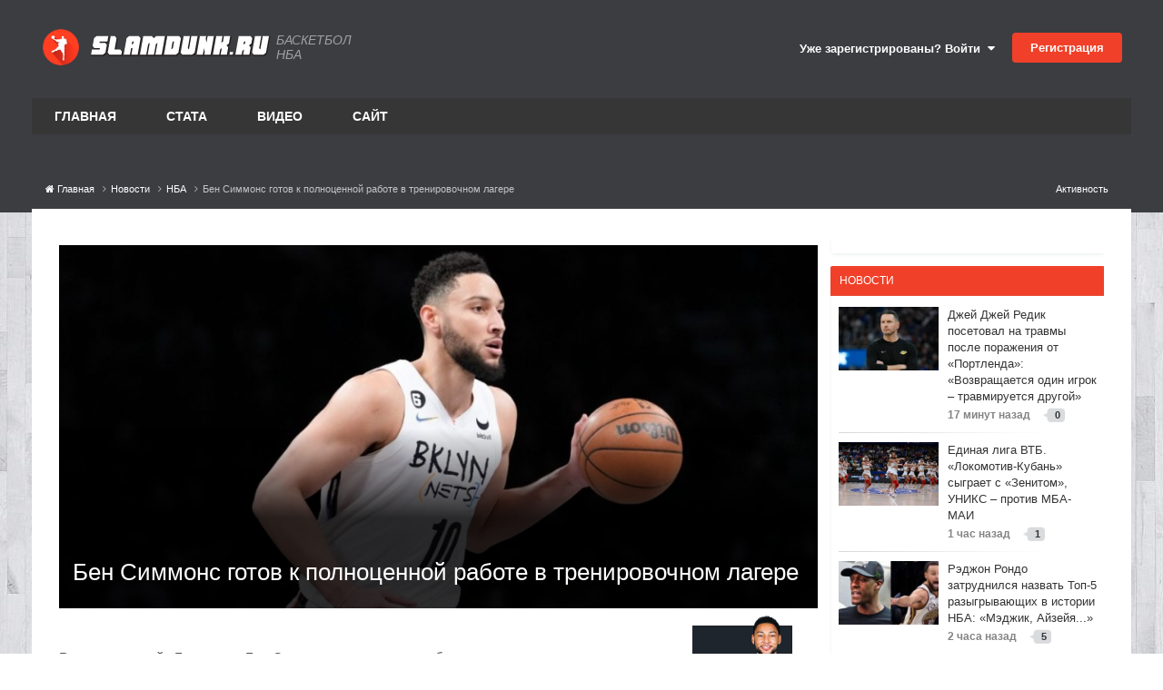

--- FILE ---
content_type: text/html;charset=UTF-8
request_url: https://www.slamdunk.ru/news/nba/ben-simmons-gotov-k-polnotsennoy-rabote-v-trenirovochnom-lagere-r96448/
body_size: 32586
content:
<!DOCTYPE html>
<html lang="ru-RU" dir="ltr">
	<head>
		<meta charset="utf-8">
		<title>Бен Симмонс готов к полноценной работе в тренировочном лагере - НБА - Баскетбол на Slamdunk.ru: нба, новости, статистика, общение</title>
		
			<!-- Google tag (gtag.js) -->
<script async src="https://www.googletagmanager.com/gtag/js?id=G-1QE1FGH653"></script>
<script>
  window.dataLayer = window.dataLayer || [];
  function gtag(){dataLayer.push(arguments);}
  gtag('js', new Date());

  gtag('config', 'G-1QE1FGH653');
</script>

<!-- Yandex.Metrika counter -->
<script type="text/javascript" >
   (function(m,e,t,r,i,k,a){m[i]=m[i]||function(){(m[i].a=m[i].a||[]).push(arguments)};
   m[i].l=1*new Date();
   for (var j = 0; j < document.scripts.length; j++) {if (document.scripts[j].src === r) { return; }}
   k=e.createElement(t),a=e.getElementsByTagName(t)[0],k.async=1,k.src=r,a.parentNode.insertBefore(k,a)})
   (window, document, "script", "https://mc.yandex.ru/metrika/tag.js", "ym");

   ym(71822671, "init", {
        clickmap:true,
        trackLinks:true,
        accurateTrackBounce:true,
        webvisor:true
   });
</script>
<noscript><div><img src="https://mc.yandex.ru/watch/71822671" style="position:absolute; left:-9999px;" alt="" /></div></noscript>
<!-- /Yandex.Metrika counter -->
		
		
		
		

	<meta name="viewport" content="width=device-width, initial-scale=1">






	
	
        
        
        <meta property="og:image" content='https://www.slamdunk.ru/uploads/monthly_2023_09/simmons1280-1040x572.jpg.5533d0040fd4c1da8eba79bac3b6054d.jpg'>
        <meta name="twitter:image" content='https://www.slamdunk.ru/uploads/monthly_2023_09/simmons1280-1040x572.jpg.5533d0040fd4c1da8eba79bac3b6054d.jpg' />
        <meta property="og:title" content="Бен Симмонс готов к полноценной работе в тренировочном лагере">
        <meta property="og:type" content="object">
        <meta property="og:url" content="https://www.slamdunk.ru/news/nba/ben-simmons-gotov-k-polnotsennoy-rabote-v-trenirovochnom-lagere-r96448/">
        
            
            <meta name="keywords" content="бен симмонс, бруклин, нба">
        
        <meta name="description" content="Разыгрывающий «Бруклина» Бен Симмонс, как ожидается, будет полноправным участником тренировочного лагеря команды. По словам главного тренера «Нетс» Жака Вона и генерального менеджера клуба Шона Маркса, Симмонс участвует в тренировках 5 на 5 без каких-либо ограничений и должен быть готов к работе,...">
        <meta property="og:description" content="Разыгрывающий «Бруклина» Бен Симмонс, как ожидается, будет полноправным участником тренировочного лагеря команды. По словам главного тренера «Нетс» Жака Вона и генерального менеджера клуба Шона Маркса, Симмонс участвует в тренировках 5 на 5 без каких-либо ограничений и должен быть готов к работе,...">
        <meta property="og:updated_time" content="2023-09-27T10:37:25Z">
        <meta property="og:site_name" content="Баскетбол на Slamdunk.ru: нба, новости, статистика, общение">
        <meta property="og:locale" content="ru_RU">
	



<meta name="theme-color" content="#ed4028">

	
		<link rel="canonical" href="https://www.slamdunk.ru/news/nba/ben-simmons-gotov-k-polnotsennoy-rabote-v-trenirovochnom-lagere-r96448/" />
	

	
		<link as="style" rel="preload" href="https://www.slamdunk.ru/applications/core/interface/ckeditor/ckeditor/skins/ips/editor.css?t=P1PF" />
	

<link rel="alternate" type="application/rss+xml" title="Новости Slamdunk.ru" href="https://www.slamdunk.ru/rss/2-%D0%BD%D0%BE%D0%B2%D0%BE%D1%81%D1%82%D0%B8-slamdunkru.xml/" />






<meta property="vk:image" content="https://www.slamdunk.ru/uploads/monthly_2023_09/simmons1280-1040x572.jpg.5533d0040fd4c1da8eba79bac3b6054d.jpg" />






<link rel="apple-touch-icon" sizes="57x57" href="/images/meta/apple-icon-57x57.png">
<link rel="apple-touch-icon" sizes="60x60" href="/images/meta/apple-icon-60x60.png">
<link rel="apple-touch-icon" sizes="72x72" href="/images/meta/apple-icon-72x72.png">
<link rel="apple-touch-icon" sizes="76x76" href="/images/meta/apple-icon-76x76.png">
<link rel="apple-touch-icon" sizes="114x114" href="/images/meta/apple-icon-114x114.png">
<link rel="apple-touch-icon" sizes="120x120" href="/images/meta/apple-icon-120x120.png">
<link rel="apple-touch-icon" sizes="144x144" href="/images/meta/apple-icon-144x144.png">
<link rel="apple-touch-icon" sizes="152x152" href="/images/meta/apple-icon-152x152.png">
<link rel="apple-touch-icon" sizes="180x180" href="/images/meta/apple-icon-180x180.png">

<link rel="manifest" href="/images/meta/manifest.json">
<meta name="msapplication-TileColor" content="#ffffff">
<meta name="msapplication-TileImage" content="/images/meta/ms-icon-144x144.png">
		




	<link rel='stylesheet' href='https://www.slamdunk.ru/uploads/css_built_24/341e4a57816af3ba440d891ca87450ff_framework.css?v=4e52a1ea3c1763498561' media='all'>

	<link rel='stylesheet' href='https://www.slamdunk.ru/uploads/css_built_24/05e81b71abe4f22d6eb8d1a929494829_responsive.css?v=4e52a1ea3c1763498561' media='all'>

	<link rel='stylesheet' href='https://www.slamdunk.ru/uploads/css_built_24/20446cf2d164adcc029377cb04d43d17_flags.css?v=4e52a1ea3c1763498561' media='all'>

	<link rel='stylesheet' href='https://www.slamdunk.ru/uploads/css_built_24/90eb5adf50a8c640f633d47fd7eb1778_core.css?v=4e52a1ea3c1763498561' media='all'>

	<link rel='stylesheet' href='https://www.slamdunk.ru/uploads/css_built_24/5a0da001ccc2200dc5625c3f3934497d_core_responsive.css?v=4e52a1ea3c1763498561' media='all'>

	<link rel='stylesheet' href='https://www.slamdunk.ru/uploads/page_objects/best_products.css.f96266baae5a956ac0fd8bed799d55f2.css?v=4e52a1ea3c1763498561' media='all'>

	<link rel='stylesheet' href='https://www.slamdunk.ru/uploads/page_objects/news2021.css.b14e3142481eedc69eb5d5cf5afc4b9c.css?v=4e52a1ea3c1763498561' media='all'>

	<link rel='stylesheet' href='https://www.slamdunk.ru/uploads/page_objects/slamtube.css.c151e47467b00a5e292a1e18f9d6d6fc.css?v=4e52a1ea3c1763498561' media='all'>

	<link rel='stylesheet' href='https://www.slamdunk.ru/uploads/css_built_24/9037af43189dec1f1ca4d162227a3350_record.css?v=4e52a1ea3c1763498561' media='all'>

	<link rel='stylesheet' href='https://www.slamdunk.ru/uploads/css_built_24/97c0a48072ce601c9764cb6b00a6588a_page.css?v=4e52a1ea3c1763498561' media='all'>





<link rel='stylesheet' href='https://www.slamdunk.ru/uploads/css_built_24/258adbb6e4f3e83cd3b355f84e3fa002_custom.css?v=4e52a1ea3c1763498561' media='all'>




		

	
	<script type='text/javascript'>
		var ipsDebug = false;		
	
		var CKEDITOR_BASEPATH = '//www.slamdunk.ru/applications/core/interface/ckeditor/ckeditor/';
	
		var ipsSettings = {
			
			
			cookie_path: "/",
			
			cookie_prefix: "ips4_",
			
			
			cookie_ssl: true,
			
			upload_imgURL: "",
			message_imgURL: "",
			notification_imgURL: "",
			baseURL: "//www.slamdunk.ru/",
			jsURL: "//www.slamdunk.ru/applications/core/interface/js/js.php",
			csrfKey: "9ce871b7b6ef762b52f89e1da75d920c",
			antiCache: "4e52a1ea3c1763498561",
			jsAntiCache: "4e52a1ea3c1768732427",
			disableNotificationSounds: true,
			useCompiledFiles: true,
			links_external: true,
			memberID: 0,
			lazyLoadEnabled: true,
			blankImg: "//www.slamdunk.ru/applications/core/interface/js/spacer.png",
			googleAnalyticsEnabled: true,
			matomoEnabled: false,
			viewProfiles: true,
			mapProvider: 'none',
			mapApiKey: '',
			pushPublicKey: "BF2fqwTcSWcrH1bI1oVvWy8WW9AKbpcgXJb2Vj2-Pr-C4B72v1R2ryuDDRS_3CERsklVFbOqyhhi4obueA3KhB4",
			relativeDates: true
		};
		
		
		
		
			ipsSettings['maxImageDimensions'] = {
				width: 1000,
				height: 750
			};
		
		
	</script>





<script type='text/javascript' src='https://www.slamdunk.ru/uploads/javascript_global/root_library.js?v=4e52a1ea3c1768732427' data-ips></script>


<script type='text/javascript' src='https://www.slamdunk.ru/uploads/javascript_global/root_js_lang_2.js?v=4e52a1ea3c1768732427' data-ips></script>


<script type='text/javascript' src='https://www.slamdunk.ru/uploads/javascript_global/root_framework.js?v=4e52a1ea3c1768732427' data-ips></script>


<script type='text/javascript' src='https://www.slamdunk.ru/uploads/javascript_core/global_global_core.js?v=4e52a1ea3c1768732427' data-ips></script>


<script type='text/javascript' src='https://www.slamdunk.ru/uploads/javascript_global/root_front.js?v=4e52a1ea3c1768732427' data-ips></script>


<script type='text/javascript' src='https://www.slamdunk.ru/uploads/javascript_core/front_front_core.js?v=4e52a1ea3c1768732427' data-ips></script>


<script type='text/javascript' src='https://www.slamdunk.ru/uploads/javascript_cms/front_app.js?v=4e52a1ea3c1768732427' data-ips></script>


<script type='text/javascript' src='https://www.slamdunk.ru/uploads/javascript_global/root_map.js?v=4e52a1ea3c1768732427' data-ips></script>



	<script type='text/javascript'>
		
			ips.setSetting( 'date_format', jQuery.parseJSON('"dd.mm.yy"') );
		
			ips.setSetting( 'date_first_day', jQuery.parseJSON('0') );
		
			ips.setSetting( 'ipb_url_filter_option', jQuery.parseJSON('"none"') );
		
			ips.setSetting( 'url_filter_any_action', jQuery.parseJSON('"allow"') );
		
			ips.setSetting( 'bypass_profanity', jQuery.parseJSON('0') );
		
			ips.setSetting( 'emoji_style', jQuery.parseJSON('"disabled"') );
		
			ips.setSetting( 'emoji_shortcodes', jQuery.parseJSON('true') );
		
			ips.setSetting( 'emoji_ascii', jQuery.parseJSON('true') );
		
			ips.setSetting( 'emoji_cache', jQuery.parseJSON('1751538761') );
		
			ips.setSetting( 'image_jpg_quality', jQuery.parseJSON('75') );
		
			ips.setSetting( 'cloud2', jQuery.parseJSON('false') );
		
			ips.setSetting( 'isAnonymous', jQuery.parseJSON('false') );
		
		
	</script>



<script type='application/ld+json'>
{
    "@context": "http://schema.org",
    "@type": "Article",
    "url": "https://www.slamdunk.ru/news/nba/ben-simmons-gotov-k-polnotsennoy-rabote-v-trenirovochnom-lagere-r96448/",
    "discussionUrl": "https://www.slamdunk.ru/news/nba/ben-simmons-gotov-k-polnotsennoy-rabote-v-trenirovochnom-lagere-r96448/",
    "mainEntityOfPage": "https://www.slamdunk.ru/news/nba/ben-simmons-gotov-k-polnotsennoy-rabote-v-trenirovochnom-lagere-r96448/",
    "name": "\u0411\u0435\u043d \u0421\u0438\u043c\u043c\u043e\u043d\u0441 \u0433\u043e\u0442\u043e\u0432 \u043a \u043f\u043e\u043b\u043d\u043e\u0446\u0435\u043d\u043d\u043e\u0439 \u0440\u0430\u0431\u043e\u0442\u0435 \u0432 \u0442\u0440\u0435\u043d\u0438\u0440\u043e\u0432\u043e\u0447\u043d\u043e\u043c \u043b\u0430\u0433\u0435\u0440\u0435",
    "headline": "\u0411\u0435\u043d \u0421\u0438\u043c\u043c\u043e\u043d\u0441 \u0433\u043e\u0442\u043e\u0432 \u043a \u043f\u043e\u043b\u043d\u043e\u0446\u0435\u043d\u043d\u043e\u0439 \u0440\u0430\u0431\u043e\u0442\u0435 \u0432 \u0442\u0440\u0435\u043d\u0438\u0440\u043e\u0432\u043e\u0447\u043d\u043e\u043c \u043b\u0430\u0433\u0435\u0440\u0435",
    "text": "\u0420\u0430\u0437\u044b\u0433\u0440\u044b\u0432\u0430\u044e\u0449\u0438\u0439 \u00ab\u0411\u0440\u0443\u043a\u043b\u0438\u043d\u0430\u00bb\u00a0\u0411\u0435\u043d \u0421\u0438\u043c\u043c\u043e\u043d\u0441, \u043a\u0430\u043a \u043e\u0436\u0438\u0434\u0430\u0435\u0442\u0441\u044f, \u0431\u0443\u0434\u0435\u0442 \u043f\u043e\u043b\u043d\u043e\u043f\u0440\u0430\u0432\u043d\u044b\u043c \u0443\u0447\u0430\u0441\u0442\u043d\u0438\u043a\u043e\u043c \u0442\u0440\u0435\u043d\u0438\u0440\u043e\u0432\u043e\u0447\u043d\u043e\u0433\u043e \u043b\u0430\u0433\u0435\u0440\u044f \u043a\u043e\u043c\u0430\u043d\u0434\u044b.\n \n\n\n\t\u041f\u043e \u0441\u043b\u043e\u0432\u0430\u043c \u0433\u043b\u0430\u0432\u043d\u043e\u0433\u043e \u0442\u0440\u0435\u043d\u0435\u0440\u0430 \u00ab\u041d\u0435\u0442\u0441\u00bb\u00a0\u0416\u0430\u043a\u0430 \u0412\u043e\u043d\u0430\u00a0\u0438 \u0433\u0435\u043d\u0435\u0440\u0430\u043b\u044c\u043d\u043e\u0433\u043e \u043c\u0435\u043d\u0435\u0434\u0436\u0435\u0440\u0430 \u043a\u043b\u0443\u0431\u0430 \u0428\u043e\u043d\u0430 \u041c\u0430\u0440\u043a\u0441\u0430, \u0421\u0438\u043c\u043c\u043e\u043d\u0441 \u0443\u0447\u0430\u0441\u0442\u0432\u0443\u0435\u0442 \u0432 \u0442\u0440\u0435\u043d\u0438\u0440\u043e\u0432\u043a\u0430\u0445 5 \u043d\u0430 5 \u0431\u0435\u0437 \u043a\u0430\u043a\u0438\u0445-\u043b\u0438\u0431\u043e \u043e\u0433\u0440\u0430\u043d\u0438\u0447\u0435\u043d\u0438\u0439 \u0438 \u0434\u043e\u043b\u0436\u0435\u043d \u0431\u044b\u0442\u044c \u0433\u043e\u0442\u043e\u0432 \u043a \u0440\u0430\u0431\u043e\u0442\u0435, \u043a\u043e\u0433\u0434\u0430 \u043d\u0430\u0447\u043d\u0435\u0442\u0441\u044f \u043f\u0435\u0440\u0432\u0430\u044f \u0442\u0440\u0435\u043d\u0438\u0440\u043e\u0432\u043a\u0430.\n \n\n\n\t\u0422\u0440\u0435\u043d\u0438\u0440\u043e\u0432\u043e\u0447\u043d\u044b\u0439 \u043b\u0430\u0433\u0435\u0440\u044c \u00ab\u0411\u0440\u0443\u043a\u043b\u0438\u043d\u0430\u00bb \u043e\u0442\u043a\u0440\u043e\u0435\u0442\u0441\u044f \u0447\u0435\u0440\u0435\u0437 \u043d\u0435\u0434\u0435\u043b\u044e.\n \n\n\n\t\u00ab\u0422\u0443\u0442 \u0432\u0441\u0435 \u043f\u0440\u043e\u0441\u0442\u043e. \u041c\u043d\u0435 \u043f\u0440\u0438\u044f\u0442\u043d\u043e \u043e\u0431 \u044d\u0442\u043e\u043c \u0433\u043e\u0432\u043e\u0440\u0438\u0442\u044c, \u044f \u0440\u0430\u0434, \u0447\u0442\u043e \u043d\u0430\u043a\u043e\u043d\u0435\u0446 \u043f\u043e\u043b\u0443\u0447\u0443 \u044d\u0442\u043e\u0442 \u043a\u043e\u043b\u043b\u0435\u043a\u0442\u0438\u0432 \u0432 \u043f\u043e\u043b\u043d\u043e\u043c \u0441\u0431\u043e\u0440\u0435. \u041d\u0438\u043a\u0430\u043a\u0438\u0445 \u043e\u0433\u0440\u0430\u043d\u0438\u0447\u0435\u043d\u0438\u0439 \u0441 \u0441\u0430\u043c\u043e\u0433\u043e \u043d\u0430\u0447\u0430\u043b\u0430. \u0412\u043c\u0435\u0441\u0442\u0435 \u043c\u044b \u0441\u043c\u043e\u0436\u0435\u043c \u0432\u044b\u0440\u0430\u0431\u0430\u0442\u044b\u0432\u0430\u0442\u044c \u0438\u0434\u0435\u043d\u0442\u0438\u0447\u043d\u043e\u0441\u0442\u044c, \u043d\u0430\u0447\u0438\u043d\u0430\u0442\u044c \u0444\u043e\u0440\u043c\u0438\u0440\u043e\u0432\u0430\u0442\u044c \u043a\u0430\u043a\u0438\u0435-\u0442\u043e \u043e\u0442\u043d\u043e\u0448\u0435\u043d\u0438\u044f \u0441 \u0441\u0430\u043c\u043e\u0433\u043e \u043d\u0430\u0447\u0430\u043b\u0430 \u0441\u0435\u0437\u043e\u043d\u0430, \u0434\u0443\u043c\u0430\u0442\u044c \u043d\u0430\u0434 \u0441\u0442\u0438\u043b\u0435\u043c \u0438\u0433\u0440\u044b. \u0422\u0430\u043a \u0447\u0442\u043e \u044f \u0441 \u043d\u0435\u0442\u0435\u0440\u043f\u0435\u043d\u0438\u0435\u043c \u0436\u0434\u0443 \u0432\u044b\u0437\u043e\u0432\u0430\u00bb, \u2013 \u043e\u0442\u043c\u0435\u0442\u0438\u043b \u0412\u043e\u043d.\n \n",
    "articleBody": "\u0420\u0430\u0437\u044b\u0433\u0440\u044b\u0432\u0430\u044e\u0449\u0438\u0439 \u00ab\u0411\u0440\u0443\u043a\u043b\u0438\u043d\u0430\u00bb\u00a0\u0411\u0435\u043d \u0421\u0438\u043c\u043c\u043e\u043d\u0441, \u043a\u0430\u043a \u043e\u0436\u0438\u0434\u0430\u0435\u0442\u0441\u044f, \u0431\u0443\u0434\u0435\u0442 \u043f\u043e\u043b\u043d\u043e\u043f\u0440\u0430\u0432\u043d\u044b\u043c \u0443\u0447\u0430\u0441\u0442\u043d\u0438\u043a\u043e\u043c \u0442\u0440\u0435\u043d\u0438\u0440\u043e\u0432\u043e\u0447\u043d\u043e\u0433\u043e \u043b\u0430\u0433\u0435\u0440\u044f \u043a\u043e\u043c\u0430\u043d\u0434\u044b.\n \n\n\n\t\u041f\u043e \u0441\u043b\u043e\u0432\u0430\u043c \u0433\u043b\u0430\u0432\u043d\u043e\u0433\u043e \u0442\u0440\u0435\u043d\u0435\u0440\u0430 \u00ab\u041d\u0435\u0442\u0441\u00bb\u00a0\u0416\u0430\u043a\u0430 \u0412\u043e\u043d\u0430\u00a0\u0438 \u0433\u0435\u043d\u0435\u0440\u0430\u043b\u044c\u043d\u043e\u0433\u043e \u043c\u0435\u043d\u0435\u0434\u0436\u0435\u0440\u0430 \u043a\u043b\u0443\u0431\u0430 \u0428\u043e\u043d\u0430 \u041c\u0430\u0440\u043a\u0441\u0430, \u0421\u0438\u043c\u043c\u043e\u043d\u0441 \u0443\u0447\u0430\u0441\u0442\u0432\u0443\u0435\u0442 \u0432 \u0442\u0440\u0435\u043d\u0438\u0440\u043e\u0432\u043a\u0430\u0445 5 \u043d\u0430 5 \u0431\u0435\u0437 \u043a\u0430\u043a\u0438\u0445-\u043b\u0438\u0431\u043e \u043e\u0433\u0440\u0430\u043d\u0438\u0447\u0435\u043d\u0438\u0439 \u0438 \u0434\u043e\u043b\u0436\u0435\u043d \u0431\u044b\u0442\u044c \u0433\u043e\u0442\u043e\u0432 \u043a \u0440\u0430\u0431\u043e\u0442\u0435, \u043a\u043e\u0433\u0434\u0430 \u043d\u0430\u0447\u043d\u0435\u0442\u0441\u044f \u043f\u0435\u0440\u0432\u0430\u044f \u0442\u0440\u0435\u043d\u0438\u0440\u043e\u0432\u043a\u0430.\n \n\n\n\t\u0422\u0440\u0435\u043d\u0438\u0440\u043e\u0432\u043e\u0447\u043d\u044b\u0439 \u043b\u0430\u0433\u0435\u0440\u044c \u00ab\u0411\u0440\u0443\u043a\u043b\u0438\u043d\u0430\u00bb \u043e\u0442\u043a\u0440\u043e\u0435\u0442\u0441\u044f \u0447\u0435\u0440\u0435\u0437 \u043d\u0435\u0434\u0435\u043b\u044e.\n \n\n\n\t\u00ab\u0422\u0443\u0442 \u0432\u0441\u0435 \u043f\u0440\u043e\u0441\u0442\u043e. \u041c\u043d\u0435 \u043f\u0440\u0438\u044f\u0442\u043d\u043e \u043e\u0431 \u044d\u0442\u043e\u043c \u0433\u043e\u0432\u043e\u0440\u0438\u0442\u044c, \u044f \u0440\u0430\u0434, \u0447\u0442\u043e \u043d\u0430\u043a\u043e\u043d\u0435\u0446 \u043f\u043e\u043b\u0443\u0447\u0443 \u044d\u0442\u043e\u0442 \u043a\u043e\u043b\u043b\u0435\u043a\u0442\u0438\u0432 \u0432 \u043f\u043e\u043b\u043d\u043e\u043c \u0441\u0431\u043e\u0440\u0435. \u041d\u0438\u043a\u0430\u043a\u0438\u0445 \u043e\u0433\u0440\u0430\u043d\u0438\u0447\u0435\u043d\u0438\u0439 \u0441 \u0441\u0430\u043c\u043e\u0433\u043e \u043d\u0430\u0447\u0430\u043b\u0430. \u0412\u043c\u0435\u0441\u0442\u0435 \u043c\u044b \u0441\u043c\u043e\u0436\u0435\u043c \u0432\u044b\u0440\u0430\u0431\u0430\u0442\u044b\u0432\u0430\u0442\u044c \u0438\u0434\u0435\u043d\u0442\u0438\u0447\u043d\u043e\u0441\u0442\u044c, \u043d\u0430\u0447\u0438\u043d\u0430\u0442\u044c \u0444\u043e\u0440\u043c\u0438\u0440\u043e\u0432\u0430\u0442\u044c \u043a\u0430\u043a\u0438\u0435-\u0442\u043e \u043e\u0442\u043d\u043e\u0448\u0435\u043d\u0438\u044f \u0441 \u0441\u0430\u043c\u043e\u0433\u043e \u043d\u0430\u0447\u0430\u043b\u0430 \u0441\u0435\u0437\u043e\u043d\u0430, \u0434\u0443\u043c\u0430\u0442\u044c \u043d\u0430\u0434 \u0441\u0442\u0438\u043b\u0435\u043c \u0438\u0433\u0440\u044b. \u0422\u0430\u043a \u0447\u0442\u043e \u044f \u0441 \u043d\u0435\u0442\u0435\u0440\u043f\u0435\u043d\u0438\u0435\u043c \u0436\u0434\u0443 \u0432\u044b\u0437\u043e\u0432\u0430\u00bb, \u2013 \u043e\u0442\u043c\u0435\u0442\u0438\u043b \u0412\u043e\u043d.\n \n",
    "dateCreated": "2023-09-27T05:21:39+0000",
    "datePublished": "2023-09-27T05:21:39+0000",
    "dateModified": "2023-09-27T05:21:39+0000",
    "pageStart": 1,
    "pageEnd": 1,
    "author": {
        "@type": "Person",
        "name": "Ozymandias",
        "image": "https://www.slamdunk.ru/uploads/monthly_2020_03/imported-photo-73861.thumb.jpeg.fb579efb1f1037c20bc49b89fe05e236.jpeg",
        "url": "https://www.slamdunk.ru/profile/73861-ozymandias/"
    },
    "publisher": {
        "@id": "https://www.slamdunk.ru/#organization",
        "member": {
            "@type": "Person",
            "name": "Ozymandias",
            "image": "https://www.slamdunk.ru/uploads/monthly_2020_03/imported-photo-73861.thumb.jpeg.fb579efb1f1037c20bc49b89fe05e236.jpeg",
            "url": "https://www.slamdunk.ru/profile/73861-ozymandias/"
        },
        "logo": {
            "@type": "ImageObject",
            "url": "https://www.slamdunk.ru/uploads/monthly_2020_03/imported-photo-73861.thumb.jpeg.fb579efb1f1037c20bc49b89fe05e236.jpeg"
        }
    },
    "interactionStatistic": [
        {
            "@type": "InteractionCounter",
            "interactionType": "http://schema.org/ViewAction",
            "userInteractionCount": 1321
        },
        {
            "@type": "InteractionCounter",
            "interactionType": "http://schema.org/FollowAction",
            "userInteractionCount": 0
        },
        {
            "@type": "InteractionCounter",
            "interactionType": "http://schema.org/ReviewAction",
            "userInteractionCount": 0
        },
        {
            "@type": "InteractionCounter",
            "interactionType": "http://schema.org/CommentAction",
            "userInteractionCount": 8
        }
    ],
    "image": {
        "@type": "ImageObject",
        "url": "https://www.slamdunk.ru/uploads/monthly_2020_03/imported-photo-73861.thumb.jpeg.fb579efb1f1037c20bc49b89fe05e236.jpeg",
        "width": "500",
        "height": "500"
    },
    "commentCount": 8
}	
</script>

<script type='application/ld+json'>
{
    "@context": "http://www.schema.org",
    "publisher": "https://www.slamdunk.ru/#organization",
    "@type": "WebSite",
    "@id": "https://www.slamdunk.ru/#website",
    "mainEntityOfPage": "https://www.slamdunk.ru/",
    "name": "\u0411\u0430\u0441\u043a\u0435\u0442\u0431\u043e\u043b \u043d\u0430 Slamdunk.ru: \u043d\u0431\u0430, \u043d\u043e\u0432\u043e\u0441\u0442\u0438, \u0441\u0442\u0430\u0442\u0438\u0441\u0442\u0438\u043a\u0430, \u043e\u0431\u0449\u0435\u043d\u0438\u0435",
    "url": "https://www.slamdunk.ru/",
    "potentialAction": {
        "type": "SearchAction",
        "query-input": "required name=query",
        "target": "https://www.slamdunk.ru/search/?q={query}"
    },
    "inLanguage": [
        {
            "@type": "Language",
            "name": "\u0420\u0443\u0441\u0441\u043a\u0438\u0439 (RU)",
            "alternateName": "ru-RU"
        },
        {
            "@type": "Language",
            "name": "English (USA)",
            "alternateName": "en-US"
        }
    ]
}	
</script>

<script type='application/ld+json'>
{
    "@context": "http://www.schema.org",
    "@type": "Organization",
    "@id": "https://www.slamdunk.ru/#organization",
    "mainEntityOfPage": "https://www.slamdunk.ru/",
    "name": "\u0411\u0430\u0441\u043a\u0435\u0442\u0431\u043e\u043b \u043d\u0430 Slamdunk.ru: \u043d\u0431\u0430, \u043d\u043e\u0432\u043e\u0441\u0442\u0438, \u0441\u0442\u0430\u0442\u0438\u0441\u0442\u0438\u043a\u0430, \u043e\u0431\u0449\u0435\u043d\u0438\u0435",
    "url": "https://www.slamdunk.ru/",
    "sameAs": [
        "https://vk.com/slamdunk",
        "https://www.instagram.com/slamdunk.ru/",
        "https://www.youtube.com/channel/UC1jfPhabOUINp68Ahao-StA"
    ]
}	
</script>

<script type='application/ld+json'>
{
    "@context": "http://schema.org",
    "@type": "BreadcrumbList",
    "itemListElement": [
        {
            "@type": "ListItem",
            "position": 1,
            "item": {
                "name": "Новости",
                "@id": "https://www.slamdunk.ru/news/"
            }
        },
        {
            "@type": "ListItem",
            "position": 2,
            "item": {
                "name": "НБА",
                "@id": "https://www.slamdunk.ru/news/nba/"
            }
        },
        {
            "@type": "ListItem",
            "position": 3,
            "item": {
                "name": "\u0411\u0435\u043d \u0421\u0438\u043c\u043c\u043e\u043d\u0441 \u0433\u043e\u0442\u043e\u0432 \u043a \u043f\u043e\u043b\u043d\u043e\u0446\u0435\u043d\u043d\u043e\u0439 \u0440\u0430\u0431\u043e\u0442\u0435 \u0432 \u0442\u0440\u0435\u043d\u0438\u0440\u043e\u0432\u043e\u0447\u043d\u043e\u043c \u043b\u0430\u0433\u0435\u0440\u0435"
            }
        }
    ]
}	
</script>


<script defer type='text/javascript' src='/interactive/invisionbyte.front.news.list.js?v=4' data-ips></script>

<link rel="stylesheet" type="text/css" href="https://www.slamdunk.ru/cash/slick_slider/slick/slick.css"/>
<link rel="stylesheet" type="text/css" href="https://www.slamdunk.ru/cash/slick_slider/slick/slick-theme.css"/>
<script defer type='text/javascript' src='/interactive/invisionbyte.minicalendar.js?v=18' data-ips></script>
<script defer type='text/javascript' src='/interactive/invisionbyte.minicalendar.new.js?v=42' data-ips></script>

<script defer type='text/javascript' src='/interactive/invisionbyte.front.videos.list.js' data-ips></script>
<script defer type='text/javascript' src='/interactive/invisionbyte.global.news.list.js' data-ips></script>
<script defer type='text/javascript' src='/interactive/invisionbyte.front.mobilevideos.list.js' data-ips></script>
<script defer type='text/javascript' src='/interactive/invisionbyte.front.mobilenews.list.js' data-ips></script>
<script defer type='text/javascript' src='/interactive/invisionbyte.front.mobilenews.list.inline.js?v=6' data-ips></script>
<script type="text/javascript" src="https://www.slamdunk.ru/cash/slick_slider/slick/slick.js"></script>
<!-- script type='text/javascript' src='/interactive/invisionbyte.front.stats.js' data-ips></script -->
<script defer type='text/javascript' src='/interactive/invisionbyte.loading.videos.js' data-ips></script>
<!-- script defer type='text/javascript' src='/interactive/invisionbyte.front.concurs.js' data-ips></script -->

<script type="text/javascript" src="/interactive/moment.min.js"></script>
<script type="text/javascript" src="/interactive/daterangepicker.min.js"></script>
<script type='text/javascript' src='/interactive/invisionbyte.front.matchcenter.js?v=97' data-ips></script>
<script type='text/javascript' src='/interactive/jquery.touchSwipe.min.js?v=1' data-ips></script>
<link rel="stylesheet" type="text/css" href="/interactive/daterangepicker.css"/>


<script defer type='text/javascript' src='/interactive/invisionbyte.front.game.js' data-ips></script>


	<script defer type='text/javascript' src='/interactive/invisionbyte.news.votes.js?version=15' data-ips></script>

		

	
	<link rel='shortcut icon' href='https://www.slamdunk.ru/uploads/monthly_2021_01/android-icon-48x48.png' type="image/png">


		
	      	
      			<!-- Yandex.RTB -->
<script>window.yaContextCb=window.yaContextCb||[]</script>
<script src="https://yandex.ru/ads/system/context.js" async></script>
      		
		
      
      	
      		
      		<span class="floorad"></span>
      		<!-- Yandex.RTB R-A-135050-13 -->
<script>
window.yaContextCb.push(() => {
    Ya.Context.AdvManager.render({
        "blockId": "R-A-135050-13",
        "type": "floorAd",
        "platform": "touch"
    })
})
</script>
      	
  	</head>
	<body class="ipsApp ipsApp_front ipsJS_none ipsClearfix cCmsDatabase_news newsPagePage" data-controller="core.front.core.app"  data-message=""  data-pageapp="cms" data-pagelocation="front" data-pagemodule="pages" data-pagecontroller="page" data-pageid="96448"   data-pagename="news" >
      
      <script>
          $(document).ready(function(){
            var h = $(".newsblocks").outerHeight()
            //$("#block-shop").attr('style', 'min-height: ' + h + 'px');
          });
      </script>
      <!-- Yandex.RTB R-A-135050-11 -->
<script>
window.yaContextCb.push(() => {
    Ya.Context.AdvManager.render({
        "blockId": "R-A-135050-11",
        "type": "fullscreen",
        "platform": "touch"
    })
})
</script>
      <!-- Yandex.RTB R-A-135050-7 -->
<div id="yandex_rtb_R-A-135050-7"></div>
<script>
window.yaContextCb.push(() => {
    Ya.Context.AdvManager.render({
        "blockId": "R-A-135050-7",
        "renderTo": "yandex_rtb_R-A-135050-7"
    })
})
</script>
      
      <script defer type="text/javascript">
      if (window.location.hash=='#nbacontest') {
          window.hashName = window.location.hash;
        console.log( window.hashName );
          window.location.hash = '';
          $(document).ready(function() {
              $('html').animate({scrollTop: $(window.hashName).offset().top}, 500, function() {
                  window.location.hash = window.hashName;
              });
          });
      }
      </script>
      	
      		
      		
      
      		
      	

      			

      				
      					
      				
      
      				
      			
      
      	<!-- Onboard -->
      	<script defer type='text/javascript' src='/interactive/invisionbyte.front.premium.js' data-ips></script>
      	
      	
      	
      
      	
      	<meta itemprop="url" content="https://www.slamdunk.ru/">
		<a href="#elContent" class="ipsHide" title="Перейти к основному содержанию на этой странице" accesskey="m">Перейти к содержанию</a>
		
		<div id="ipsLayout_header" class="ipsClearfix">
			
			
<ul id='elMobileNav' class='ipsResponsive_hideDesktop' data-controller='core.front.core.mobileNav'>
	
		
			
			
				
				
			
				
					<li id='elMobileBreadcrumb'>
						<a href='https://www.slamdunk.ru/news/nba/'>
							<span>НБА</span>
						</a>
					</li>
				
				
			
				
				
			
		
	
	
	
	<li >
		<a data-action="defaultStream" href='https://www.slamdunk.ru/discover/'><i class="fa fa-newspaper-o" aria-hidden="true"></i></a>
	</li>

	

	
		<li class='ipsJS_show'>
			<a href='https://www.slamdunk.ru/search/'><i class='fa fa-search'></i></a>
		</li>
	
</ul>
			<header>
				<div class="ipsLayout_container">
					

	
		
	
  
	<a href='https://www.slamdunk.ru/' id='elSiteTitleCustom' class='ipsFlex ipsFlex-ai:center' accesskey='1'>
      
      <div style="margin-right:5px;padding: 2px;">
        <img src='/uploads/SD100.png' alt='Баскетбол на Slamdunk.ru: нба, новости, статистика, общение' title='Баскетбол на Slamdunk.ru: нба, новости, статистика, общение' style="max-width:40px;" class="logoRound" rel="image_src" />
      </div> 
      <img style="max-width:200px;" src='/uploads/logo_sd_text.svg' alt='Баскетбол на Slamdunk.ru: нба, новости, статистика, общение' title='Баскетбол на Slamdunk.ru: нба, новости, статистика, общение' class="stringLogo" alt="Slamdunk.ru" title="Slamdunk.ru" />
      <!-- img src="https://www.slamdunk.ru/uploads/set_resources_24/84c1e40ea0e759e3f1505eb1788ddf3c_slamdunk_string.png" style="max-width: 170px;margin:0 15px" class='stringLogo' / -->
      
      	<span>Баскетбол НБА</span>
      
	</a>

					

	<ul id="elUserNav" class="ipsList_inline cSignedOut ipsResponsive_showDesktop">
		
        
		
        
        
            
            
	


	<li class='cUserNav_icon ipsHide' id='elCart_container'></li>
	<li class='elUserNav_sep ipsHide' id='elCart_sep'></li>

<li id="elSignInLink">
                <a href="https://www.slamdunk.ru/login/" data-ipsmenu-closeonclick="false" data-ipsmenu id="elUserSignIn">
                    Уже зарегистрированы? Войти  <i class="fa fa-caret-down"></i>
                </a>
                
<div id='elUserSignIn_menu' class='ipsMenu ipsMenu_auto ipsHide'>
	<form accept-charset='utf-8' method='post' action='https://www.slamdunk.ru/login/'>
		<input type="hidden" name="csrfKey" value="9ce871b7b6ef762b52f89e1da75d920c">
		<input type="hidden" name="ref" value="aHR0cHM6Ly93d3cuc2xhbWR1bmsucnUvbmV3cy9uYmEvYmVuLXNpbW1vbnMtZ290b3Ytay1wb2xub3RzZW5ub3ktcmFib3RlLXYtdHJlbmlyb3ZvY2hub20tbGFnZXJlLXI5NjQ0OC8=">
		<div data-role="loginForm">
			
			
			
				
<div class="ipsPad ipsForm ipsForm_vertical">
	<h4 class="ipsType_sectionHead">Войти</h4>
	<br><br>
	<ul class='ipsList_reset'>
		<li class="ipsFieldRow ipsFieldRow_noLabel ipsFieldRow_fullWidth">
			
			
				<input type="text" placeholder="Отображаемое имя или  email адрес" name="auth" autocomplete="email">
			
		</li>
		<li class="ipsFieldRow ipsFieldRow_noLabel ipsFieldRow_fullWidth">
			<input type="password" placeholder="Пароль" name="password" autocomplete="current-password">
		</li>
		<li class="ipsFieldRow ipsFieldRow_checkbox ipsClearfix">
			<span class="ipsCustomInput">
				<input type="checkbox" name="remember_me" id="remember_me_checkbox" value="1" checked aria-checked="true">
				<span></span>
			</span>
			<div class="ipsFieldRow_content">
				<label class="ipsFieldRow_label" for="remember_me_checkbox">Запомнить</label>
				<span class="ipsFieldRow_desc">Не рекомендуется для компьютеров с общим доступом</span>
			</div>
		</li>
		<li class="ipsFieldRow ipsFieldRow_fullWidth">
			<button type="submit" name="_processLogin" value="usernamepassword" class="ipsButton ipsButton_primary ipsButton_small" id="elSignIn_submit">Войти</button>
			
				<p class="ipsType_right ipsType_small">
					
						<a href='https://www.slamdunk.ru/lostpassword/' data-ipsDialog data-ipsDialog-title='Забыли пароль?'>
					
					Забыли пароль?</a>
				</p>
			
		</li>
	</ul>
</div>
			
		</div>
	</form>
</div>
            </li>
            
        
		
			<li>
				
					<a href="https://www.slamdunk.ru/register/" data-ipsdialog data-ipsdialog-size="narrow" data-ipsdialog-title="Регистрация"  id="elRegisterButton" class="ipsButton ipsButton_normal ipsButton_primary">Регистрация</a>
				
			</li>
		
	</ul>

                  	
<ul class='ipsMobileHamburger ipsList_reset ipsResponsive_hideDesktop'>
	<li data-ipsDrawer data-ipsDrawer-drawerElem='#elMobileDrawer'>
		<a href='#'>
			
			
				
			
			
			
			<i class='fa fa-navicon'></i>
		</a>
	</li>
</ul>
				</div>
			</header>
			

	<nav data-controller='core.front.core.navBar' class=' ipsResponsive_showDesktop'>
		<div class='ipsNavBar_primary ipsLayout_container '>
			<ul data-role="primaryNavBar" class='ipsClearfix'>
				


	
		
		
		<li  id='elNavSecondary_19' data-role="navBarItem" data-navApp="cms" data-navExt="Pages">
			
			
				<a href="https://www.slamdunk.ru"  data-navItem-id="19" >
					Главная<span class='ipsNavBar_active__identifier'></span>
				</a>
			
			
				<ul class='ipsNavBar_secondary ipsHide' data-role='secondaryNavBar'>
					


	
		
		
		<li  id='elNavSecondary_8' data-role="navBarItem" data-navApp="core" data-navExt="AllActivity">
			
			
				<a href="https://www.slamdunk.ru/discover/"  data-navItem-id="8" >
					Активность<span class='ipsNavBar_active__identifier'></span>
				</a>
			
			
		</li>
	
	

	
		
		
		<li  id='elNavSecondary_9' data-role="navBarItem" data-navApp="core" data-navExt="YourActivityStreams">
			
			
				<a href="#"  data-navItem-id="9" >
					Ленты моей активности<span class='ipsNavBar_active__identifier'></span>
				</a>
			
			
		</li>
	
	

	
		
		
		<li  id='elNavSecondary_10' data-role="navBarItem" data-navApp="core" data-navExt="YourActivityStreamsItem">
			
			
				<a href="https://www.slamdunk.ru/discover/unread/"  data-navItem-id="10" >
					Непрочитанное<span class='ipsNavBar_active__identifier'></span>
				</a>
			
			
		</li>
	
	

	
		
		
		<li  id='elNavSecondary_11' data-role="navBarItem" data-navApp="core" data-navExt="YourActivityStreamsItem">
			
			
				<a href="https://www.slamdunk.ru/discover/content-started/"  data-navItem-id="11" >
					Созданный мной контент<span class='ipsNavBar_active__identifier'></span>
				</a>
			
			
		</li>
	
	

	
		
		
		<li  id='elNavSecondary_12' data-role="navBarItem" data-navApp="core" data-navExt="Search">
			
			
				<a href="https://www.slamdunk.ru/search/"  data-navItem-id="12" >
					Поиск<span class='ipsNavBar_active__identifier'></span>
				</a>
			
			
		</li>
	
	

					<li class='ipsHide' id='elNavigationMore_19' data-role='navMore'>
						<a href='#' data-ipsMenu data-ipsMenu-appendTo='#elNavigationMore_19' id='elNavigationMore_19_dropdown'>Больше <i class='fa fa-caret-down'></i></a>
						<ul class='ipsHide ipsMenu ipsMenu_auto' id='elNavigationMore_19_dropdown_menu' data-role='moreDropdown'></ul>
					</li>
				</ul>
			
		</li>
	
	

	
		
		
		<li  id='elNavSecondary_14' data-role="navBarItem" data-navApp="core" data-navExt="CustomItem">
			
			
				<a href="https://www.slamdunk.ru/tournaments/nba/?stats=1"  data-navItem-id="14" >
					Стата<span class='ipsNavBar_active__identifier'></span>
				</a>
			
			
				<ul class='ipsNavBar_secondary ipsHide' data-role='secondaryNavBar'>
					


	
		
		
		<li  id='elNavSecondary_21' data-role="navBarItem" data-navApp="core" data-navExt="CustomItem">
			
			
				<a href="https://www.slamdunk.ru/tournaments/nba/?stats=1"  data-navItem-id="21" >
					NBA<span class='ipsNavBar_active__identifier'></span>
				</a>
			
			
		</li>
	
	

	
		
		
		<li  id='elNavSecondary_22' data-role="navBarItem" data-navApp="core" data-navExt="CustomItem">
			
			
				<a href="https://www.slamdunk.ru/tournaments/vtbleague/?stats=1"  data-navItem-id="22" >
					Лига ВТБ<span class='ipsNavBar_active__identifier'></span>
				</a>
			
			
		</li>
	
	

	
		
		
		<li  id='elNavSecondary_23' data-role="navBarItem" data-navApp="core" data-navExt="CustomItem">
			
			
				<a href="https://www.slamdunk.ru/tournaments/euroleague/?stats=1"  data-navItem-id="23" >
					Евролига<span class='ipsNavBar_active__identifier'></span>
				</a>
			
			
		</li>
	
	

	
		
		
		<li  id='elNavSecondary_24' data-role="navBarItem" data-navApp="core" data-navExt="CustomItem">
			
			
				<a href="https://www.slamdunk.ru/respect/"  data-navItem-id="24" >
					Индекс уважения SD<span class='ipsNavBar_active__identifier'></span>
				</a>
			
			
		</li>
	
	

	
		
		
		<li  id='elNavSecondary_25' data-role="navBarItem" data-navApp="core" data-navExt="CustomItem">
			
			
				<a href="https://www.slamdunk.ru/baskethistory/russianleaders/"  data-navItem-id="25" >
					Легенды СССР и России<span class='ipsNavBar_active__identifier'></span>
				</a>
			
			
		</li>
	
	

					<li class='ipsHide' id='elNavigationMore_14' data-role='navMore'>
						<a href='#' data-ipsMenu data-ipsMenu-appendTo='#elNavigationMore_14' id='elNavigationMore_14_dropdown'>Больше <i class='fa fa-caret-down'></i></a>
						<ul class='ipsHide ipsMenu ipsMenu_auto' id='elNavigationMore_14_dropdown_menu' data-role='moreDropdown'></ul>
					</li>
				</ul>
			
		</li>
	
	

	
		
		
		<li  id='elNavSecondary_20' data-role="navBarItem" data-navApp="core" data-navExt="CustomItem">
			
			
				<a href="https://www.slamdunk.ru/videos/list-all/"  data-navItem-id="20" >
					Видео<span class='ipsNavBar_active__identifier'></span>
				</a>
			
			
				<ul class='ipsNavBar_secondary ipsHide' data-role='secondaryNavBar'>
					


	
		
		
		<li  id='elNavSecondary_34' data-role="navBarItem" data-navApp="core" data-navExt="CustomItem">
			
			
				<a href="https://www.slamdunk.ru/videos/category/1-%D1%85%D0%B0%D0%B9%D0%BB%D0%B0%D0%B9%D1%82%D1%8B/"  data-navItem-id="34" >
					NBA<span class='ipsNavBar_active__identifier'></span>
				</a>
			
			
		</li>
	
	

	
		
		
		<li  id='elNavSecondary_35' data-role="navBarItem" data-navApp="core" data-navExt="CustomItem">
			
			
				<a href="https://www.slamdunk.ru/videos/category/2-dunk-tv/"  data-navItem-id="35" >
					Данки<span class='ipsNavBar_active__identifier'></span>
				</a>
			
			
		</li>
	
	

	
		
		
		<li  id='elNavSecondary_36' data-role="navBarItem" data-navApp="core" data-navExt="CustomItem">
			
			
				<a href="https://www.slamdunk.ru/videos/category/3-%D1%81%D0%BC%D0%B5%D1%88%D0%BD%D0%BE%D0%B5/"  data-navItem-id="36" >
					Смешное<span class='ipsNavBar_active__identifier'></span>
				</a>
			
			
		</li>
	
	

	
		
		
		<li  id='elNavSecondary_37' data-role="navBarItem" data-navApp="core" data-navExt="CustomItem">
			
			
				<a href="https://www.slamdunk.ru/videos/category/4-%D1%80%D0%BE%D1%81%D1%81%D0%B8%D1%8F/"  data-navItem-id="37" >
					Россия<span class='ipsNavBar_active__identifier'></span>
				</a>
			
			
		</li>
	
	

	
		
		
		<li  id='elNavSecondary_39' data-role="navBarItem" data-navApp="core" data-navExt="CustomItem">
			
			
				<a href="https://www.slamdunk.ru/videos/category/6-%D1%82%D0%BE%D0%BF-10/"  data-navItem-id="39" >
					Top 10<span class='ipsNavBar_active__identifier'></span>
				</a>
			
			
		</li>
	
	

	
		
		
		<li  id='elNavSecondary_40' data-role="navBarItem" data-navApp="core" data-navExt="CustomItem">
			
			
				<a href="https://www.slamdunk.ru/videos/category/7-%D1%84%D0%B8%D0%BB%D1%8C%D0%BC%D1%8B/"  data-navItem-id="40" >
					Фильмы<span class='ipsNavBar_active__identifier'></span>
				</a>
			
			
		</li>
	
	

	
		
		
		<li  id='elNavSecondary_44' data-role="navBarItem" data-navApp="core" data-navExt="CustomItem">
			
			
				<a href="https://www.slamdunk.ru/videos/category/11-%D1%80%D0%B0%D0%B7%D0%BD%D0%BE%D0%B5/"  data-navItem-id="44" >
					Разное<span class='ipsNavBar_active__identifier'></span>
				</a>
			
			
		</li>
	
	

					<li class='ipsHide' id='elNavigationMore_20' data-role='navMore'>
						<a href='#' data-ipsMenu data-ipsMenu-appendTo='#elNavigationMore_20' id='elNavigationMore_20_dropdown'>Больше <i class='fa fa-caret-down'></i></a>
						<ul class='ipsHide ipsMenu ipsMenu_auto' id='elNavigationMore_20_dropdown_menu' data-role='moreDropdown'></ul>
					</li>
				</ul>
			
		</li>
	
	

	
		
		
		<li  id='elNavSecondary_1' data-role="navBarItem" data-navApp="core" data-navExt="CustomItem">
			
			
				<a href="https://www.slamdunk.ru/forums/"  data-navItem-id="1" >
					Сайт<span class='ipsNavBar_active__identifier'></span>
				</a>
			
			
				<ul class='ipsNavBar_secondary ipsHide' data-role='secondaryNavBar'>
					


	
		
		
		<li  id='elNavSecondary_3' data-role="navBarItem" data-navApp="forums" data-navExt="Forums">
			
			
				<a href="https://www.slamdunk.ru/forums/"  data-navItem-id="3" >
					Форумы<span class='ipsNavBar_active__identifier'></span>
				</a>
			
			
		</li>
	
	

	
		
		
		<li  id='elNavSecondary_4' data-role="navBarItem" data-navApp="blog" data-navExt="Blogs">
			
			
				<a href="https://www.slamdunk.ru/blogs/"  data-navItem-id="4" >
					Блоги<span class='ipsNavBar_active__identifier'></span>
				</a>
			
			
		</li>
	
	

	
		
		
		<li  id='elNavSecondary_18' data-role="navBarItem" data-navApp="core" data-navExt="Leaderboard">
			
			
				<a href="https://www.slamdunk.ru/leaderboard/"  data-navItem-id="18" >
					Лидеры<span class='ipsNavBar_active__identifier'></span>
				</a>
			
			
		</li>
	
	

	
	

	
		
		
		<li  id='elNavSecondary_6' data-role="navBarItem" data-navApp="core" data-navExt="StaffDirectory">
			
			
				<a href="https://www.slamdunk.ru/staff/"  data-navItem-id="6" >
					Модераторы<span class='ipsNavBar_active__identifier'></span>
				</a>
			
			
		</li>
	
	

	
		
		
		<li  id='elNavSecondary_7' data-role="navBarItem" data-navApp="core" data-navExt="OnlineUsers">
			
			
				<a href="https://www.slamdunk.ru/online/"  data-navItem-id="7" >
					Пользователи онлайн<span class='ipsNavBar_active__identifier'></span>
				</a>
			
			
		</li>
	
	

					<li class='ipsHide' id='elNavigationMore_1' data-role='navMore'>
						<a href='#' data-ipsMenu data-ipsMenu-appendTo='#elNavigationMore_1' id='elNavigationMore_1_dropdown'>Больше <i class='fa fa-caret-down'></i></a>
						<ul class='ipsHide ipsMenu ipsMenu_auto' id='elNavigationMore_1_dropdown_menu' data-role='moreDropdown'></ul>
					</li>
				</ul>
			
		</li>
	
	

				<li class='ipsHide' id='elNavigationMore' data-role='navMore'>
					<a href='#' data-ipsMenu data-ipsMenu-appendTo='#elNavigationMore' id='elNavigationMore_dropdown'>Больше</a>
					<ul class='ipsNavBar_secondary ipsHide' data-role='secondaryNavBar'>
						<li class='ipsHide' id='elNavigationMore_more' data-role='navMore'>
							<a href='#' data-ipsMenu data-ipsMenu-appendTo='#elNavigationMore_more' id='elNavigationMore_more_dropdown'>Больше <i class='fa fa-caret-down'></i></a>
							<ul class='ipsHide ipsMenu ipsMenu_auto' id='elNavigationMore_more_dropdown_menu' data-role='moreDropdown'></ul>
						</li>
					</ul>
				</li>
			</ul>
			

	<div id="elSearchWrapper">
		<div id='elSearch' data-controller="core.front.core.quickSearch">
			<form accept-charset='utf-8' action='//www.slamdunk.ru/search/?do=quicksearch' method='post'>
                <input type='search' id='elSearchField' placeholder='Поиск...' name='q' autocomplete='off' aria-label='Поиск'>
                <details class='cSearchFilter'>
                    <summary class='cSearchFilter__text'></summary>
                    <ul class='cSearchFilter__menu'>
                        
                        <li><label><input type="radio" name="type" value="all" ><span class='cSearchFilter__menuText'>Везде</span></label></li>
                        
                            
                                <li><label><input type="radio" name="type" value='contextual_{&quot;type&quot;:&quot;cms_records1&quot;,&quot;nodes&quot;:1}' checked><span class='cSearchFilter__menuText'>Эта категория</span></label></li>
                            
                                <li><label><input type="radio" name="type" value='contextual_{&quot;type&quot;:&quot;cms_records1&quot;,&quot;item&quot;:96448}' checked><span class='cSearchFilter__menuText'>Это Новость</span></label></li>
                            
                        
                        
                            <li><label><input type="radio" name="type" value="core_statuses_status"><span class='cSearchFilter__menuText'>Обновления статусов</span></label></li>
                        
                            <li><label><input type="radio" name="type" value="forums_topic"><span class='cSearchFilter__menuText'>Темы</span></label></li>
                        
                            <li><label><input type="radio" name="type" value="blog_entry"><span class='cSearchFilter__menuText'>Записи блога</span></label></li>
                        
                            <li><label><input type="radio" name="type" value="calendar_event"><span class='cSearchFilter__menuText'>События</span></label></li>
                        
                            <li><label><input type="radio" name="type" value="videos_video"><span class='cSearchFilter__menuText'>Видео</span></label></li>
                        
                            <li><label><input type="radio" name="type" value="cms_pages_pageitem"><span class='cSearchFilter__menuText'>Страницы</span></label></li>
                        
                            <li><label><input type="radio" name="type" value="cms_records1"><span class='cSearchFilter__menuText'>Новости</span></label></li>
                        
                            <li><label><input type="radio" name="type" value="cms_records5"><span class='cSearchFilter__menuText'>Игроки</span></label></li>
                        
                            <li><label><input type="radio" name="type" value="cms_records6"><span class='cSearchFilter__menuText'>Команды</span></label></li>
                        
                            <li><label><input type="radio" name="type" value="cms_records7"><span class='cSearchFilter__menuText'>Турниры</span></label></li>
                        
                            <li><label><input type="radio" name="type" value="cms_records8"><span class='cSearchFilter__menuText'>Кроссовки</span></label></li>
                        
                            <li><label><input type="radio" name="type" value="cms_records9"><span class='cSearchFilter__menuText'>Записи</span></label></li>
                        
                            <li><label><input type="radio" name="type" value="cms_records13"><span class='cSearchFilter__menuText'>Отзывы</span></label></li>
                        
                            <li><label><input type="radio" name="type" value="cms_records16"><span class='cSearchFilter__menuText'>Записи</span></label></li>
                        
                            <li><label><input type="radio" name="type" value="nexus_package_item"><span class='cSearchFilter__menuText'>Продукты</span></label></li>
                        
                            <li><label><input type="radio" name="type" value="downloads_file"><span class='cSearchFilter__menuText'>Files</span></label></li>
                        
                            <li><label><input type="radio" name="type" value="core_members"><span class='cSearchFilter__menuText'>Пользователи</span></label></li>
                        
                    </ul>
                </details>
				<button class='cSearchSubmit' type="submit" aria-label='Поиск'><i class="fa fa-search"></i></button>
			</form>
		</div>
	</div>

		</div>
	</nav>

         	
<nav class='ipsBreadcrumb ipsBreadcrumb_top ipsFaded_withHover ipsLayout_container'>
	

	<ul class='ipsList_inline ipsPos_right'>
		
		<li >
			<a data-action="defaultStream" class='ipsType_light '  href='https://www.slamdunk.ru/discover/'><i class='icon-newspaper'></i> <span>Активность</span></a>
		</li>
		
	</ul>

	<ul data-role="breadcrumbList">
		<li>
			<a title="Главная" href='/'>
				<span><i class='fa fa-home'></i> Главная <i class='fa fa-angle-right'></i></span>
			</a>
		</li>
		
		
			<li>
				
					<a href='https://www.slamdunk.ru/news/'>
						<span>Новости <i class='fa fa-angle-right'></i></span>
					</a>
				
			</li>
		
			<li>
				
					<a href='https://www.slamdunk.ru/news/nba/'>
						<span>НБА <i class='fa fa-angle-right'></i></span>
					</a>
				
			</li>
		
			<li>
				
					Бен Симмонс готов к полноценной работе в тренировочном лагере
				
			</li>
		
	</ul>
</nav>
          
          	
          		<div id="globalads"><div class="ipsLayout_container"></div></div>
          	
		</div>
      
		<main role="main" id="ipsLayout_body" class="ipsLayout_container">
			<div id="ipsLayout_contentArea">
				<div id="ipsLayout_contentWrapper">
					
					
					<div id="ipsLayout_mainArea">
						<a id="elContent"></a>
						
						
						

	<div class='cWidgetContainer '  data-role='widgetReceiver' data-orientation='horizontal' data-widgetArea='header'>
		<ul class='ipsList_reset'>
			
				
					
					<li class='ipsWidget ipsWidget_horizontal ipsBox ipsWidgetHide ipsHide' data-blockID='app_cms_Blocks_p26ploe90' data-blockConfig="true" data-blockTitle="Пользовательские блоки" data-blockErrorMessage="Этот блок не может быть показан. Причиной этому может быть необходимость его настройки, либо он будет отображён после перезагрузки этой страницы." data-controller='core.front.widgets.block'></li>
				
			
		</ul>
	</div>

						
<div id="elCmsPageWrap" data-pageid="1">

<div>
	

	<div class='cWidgetContainer '  data-role='widgetReceiver' data-orientation='horizontal' data-widgetArea='col1'>
		<ul class='ipsList_reset'>
			
				
				<li class='ipsWidget ipsWidget_horizontal ' data-blockTitle="Пользовательские блоки" data-blockID='app_cms_Blocks_kopk5hopk' data-blockConfig="true" data-blockErrorMessage="Этот блок не может быть показан. Причиной этому может быть необходимость его настройки, либо он будет отображён после перезагрузки этой страницы." data-controller='core.front.widgets.block' ></li>
				
				<li class=' ' data-blockTitle="База данных" data-blockID='app_cms_Database_57e251e326cd5' data-blockConfig="true" data-blockErrorMessage="Этот блок не может быть показан. Причиной этому может быть необходимость его настройки, либо он будет отображён после перезагрузки этой страницы." data-controller='core.front.widgets.block' >

<article class='ipsContained ibt_displayNew'>
	<div class='ipsClearfix'>
      	<div class='ipsResponsive_hideDesktop ipsResponsive_hideTablet'>
          




        </div>
		

      

        <div style="background:url(https://www.slamdunk.ru/uploads/monthly_2023_09/simmons1280-1040x572.jpg.5533d0040fd4c1da8eba79bac3b6054d.jpg) center top; background-size: cover;" class="newImage">
          <div class="imgbox1">
              <span class="fPinnedNew newView">
                <h1 class='ipsType_pageTitle ipsContained_container' style='font-weight: bold; margin: 10px 0; display: inline-block; color: #fff;'>
                    
                    Бен Симмонс готов к полноценной работе в тренировочном лагере
                </h1>
              </span>
          </div>
        </div>

      
              
      	
      <div id='article_id' style='display: none;'>96448</div>
      	
      
		<section class="ipsType_richText ipsType_normal boxed withWidget" data-controller='core.front.core.lightboxedImages'>
          <h1 class='ipsType_pageTitle ipsContained_container' style='font-weight: bold; margin: 10px 0; display: inline-block'>
		

		
    

	</h1>
          
          
          	
          		
          			
          			
          				
          			
          
          			
          			
          			
          			
        				
          					
        				
          
          				
                        

          				
                        
                             
          			
        				
          
          				
                        

          				
                        
                             
          			
                      
                    
                              
                    
                    
                    
                      
                    

                    
                    
                    
                      
                    
                                    
                        
                        

                    
                      
          			<div class="respectometr">
                      <ul class="respectometr__list">
                          <li class="respectometr__item">
                              <div class="respectometr__top">
                                  <div style="background-image: url('https://www.slamdunk.ru/uploads/monthly_2022_10/ben.png.156eb47362cb12739da4674c7fbd30f0.png');" class="respectometr__photo 123">Фото</div>
                                  <div style="background-image: url('/uploads/');" class="respectometr__team"></div>
                                  <div style="background: linear-gradient(180deg, # 0%, #000 100%);" class="respectometr__gradient"></div>
                              </div>
                              <a href="/players/simmons-ben-6883-r6883" class="respectometr__name">
                                  <span>Бен Симмонс</span>
                              </a>
                              
          
                              <div class="respectometr__bottom">
                                  
                                  <div class="respectometr__total redScore">
                                      <span>22%</span> Респект</div>
                                  <div class="respectometr__rating">
                                      <a href="#down" class="respectometr__rating-button respectometr__rating-button_up">
                                          <svg class="respectometr__rating-icon"><use xlink:href="/img/icon.svg#icon_plus"></use></svg>
                                      </a>
                                      <a href="#up" class="respectometr__rating-button respectometr__rating-button_down">
                                          <svg class="respectometr__rating-icon"><use xlink:href="/img/icon.svg#icon_minus"></use></svg>
                                      </a>
                                  </div>
                              </div>
                          </li>
                      </ul>
                  </div>
          		

				<script>
                $(function() {
                    $('.respectometr__bottom').mouseenter(function (event) {

                        $(".respectometr__total").hide();
                        $(".respectometr__rating").show();

                    }).mouseleave(function () {
                        $(".respectometr__total").show();
                        $(".respectometr__rating").hide();
                    });
                });

                </script>

                <script>

                $(document).ready(function() {
                    $(".respectometr__rating-button_up").click(function( e ) {
                        e.preventDefault();
                        $.ajax({
                          type: "GET",
                          url: ips.getSetting('baseURL') + 'index.php?app=ajax&module=pages&controller=system&do=respectPlayer',
                            data: {
                                    'Respect': 1,
                                    'PlayerId': 6883,
                            },
                          success: function(data){

                            $(".respectometr__rating").hide();

                            $(".respectometr__total").show(function(){
                               $(this).html(data).show();
                            });
                            $(".respectometr__total").show();
                                console.log( 'success' );
                            	ips.ui.flashMsg.show('Спасибо, ваш голос учтён!');
                            },
                        });
                    });

                    $(".respectometr__rating-button_down").click(function( e ) {
                        e.preventDefault();
                        $.ajax({
                          type: "GET",
                          url: ips.getSetting('baseURL') + 'index.php?app=ajax&module=pages&controller=system&do=respectPlayer',
                            data: {
                                    'Respect': 2, 
                                    'PlayerId': 6883,
                            },
                          success: function(data){

                            $(".respectometr__rating").hide();

                            $(".respectometr__total").show(function(){
                               $(this).html(data).show();
                            });
                            $(".respectometr__total").show();

                            ips.ui.flashMsg.show('Спасибо, ваш голос учтён!');
                            },
                        });
                    });
                });

                </script>

                <style>
                .respectometr__gradient {
                  position: absolute;
                  top: 0;
                  left: 0;
                  width: 28px;
                  height: 60px;
                  background: linear-gradient(180deg, #<?=?> 0%, #000) 100%);
                  content: "";
                }
                .respectometr__bottom {
                  position: relative;
                  height: 55px;
                  background: linear-gradient(180deg, #<?=?> 0%, #000 100%), #1f252c;
                }
                .respectometr__scores-item {
                  padding-bottom: 12px;
                  padding-top: 12px;
                  font-size: 12px;
                  text-align: center;
                  line-height: 1;
                  border-bottom: 1px solid #<?=?>;
                }
                .respectometr__scores-item.orangeScore,
                .respectometr__total.orangeScore {
                    color:#ffd41f;
                }
                .respectometr__scores-item.greenScore,
                .respectometr__total.greenScore {
                    color:#72cd0d;
                }
                .respectometr__total.redScore {
                    color:#c70229;
                }
                </style>
          		
          	
          
          
          
          <!-- div id='player-stats' class='ipsPos_right'></div -->
          
		  
          <p>
	Разыгрывающий «Бруклина» Бен Симмонс, как ожидается, будет полноправным участником тренировочного лагеря команды.
</p>

<p>
	По словам главного тренера «Нетс» Жака Вона и генерального менеджера клуба Шона Маркса, Симмонс участвует в тренировках 5 на 5 без каких-либо ограничений и должен быть готов к работе, когда начнется первая тренировка.
</p>

<p>
	Тренировочный лагерь «Бруклина» откроется через неделю.
</p>

<p>
	«Тут все просто. Мне приятно об этом говорить, я рад, что наконец получу этот коллектив в полном сборе. Никаких ограничений с самого начала. Вместе мы сможем вырабатывать идентичность, начинать формировать какие-то отношения с самого начала сезона, думать над стилем игры. Так что я с нетерпением жду вызова», – отметил Вон.
</p>

          
              
		  

         
              


	
		<ul class='ipsTags ipsList_inline ' >
			
				
					

<li >
	
	<a href="https://www.slamdunk.ru/tags/%D0%B1%D0%B5%D0%BD%20%D1%81%D0%B8%D0%BC%D0%BC%D0%BE%D0%BD%D1%81/" class='ipsTag' title="Найти другой контент с тегом 'бен симмонс'" rel="tag" data-tag-label="бен симмонс"><span>бен симмонс</span></a>
	
</li>
				
					

<li >
	
	<a href="https://www.slamdunk.ru/tags/%D0%B1%D1%80%D1%83%D0%BA%D0%BB%D0%B8%D0%BD/" class='ipsTag' title="Найти другой контент с тегом 'бруклин'" rel="tag" data-tag-label="бруклин"><span>бруклин</span></a>
	
</li>
				
					

<li >
	
	<a href="https://www.slamdunk.ru/tags/%D0%BD%D0%B1%D0%B0/" class='ipsTag' title="Найти другой контент с тегом 'нба'" rel="tag" data-tag-label="нба"><span>нба</span></a>
	
</li>
				
			
			
		</ul>
		
	

          
         
          <div style="display:inline-block; width:100%" class='ipsClearfix'>

	<hr class='ipsHr' style='padding: 0 5px;margin: 5px 0 10px 0; height: 0; padding: 0; border-width: 1px 0 0 0; border-style: solid; border-color: #CDCDCD;'>
	<div class='lside_block'>

	<ul class='ipsList_inline ipsList_noSpacing ipsClearfix' data-controller="core.front.core.sharelink">
		
			<li>
<style>
	.cShareLink_telegram {background:transparent;}
	.cShareLink_telegram > i {color: #0088cc;font-size: 31px;}
</style>
<a href="https://t.me/share/url?url=&amp;title=" class="cShareLink cShareLink_telegram" target="_blank" data-role="shareLink" title='Share to Telegram' data-ipsTooltip rel='noopener'>
	<i class="fa fa-telegram"></i>
</a></li>
		
			<li>
<style>
	.cShareLink_vkcom {background:#4a76a8;}
</style>
<a href="https://vk.com/share.php?url=https%3A%2F%2Fwww.slamdunk.ru%2Fnews%2Fnba%2Fben-simmons-gotov-k-polnotsennoy-rabote-v-trenirovochnom-lagere-r96448%2F&amp;title=%D0%91%D0%B5%D0%BD+%D0%A1%D0%B8%D0%BC%D0%BC%D0%BE%D0%BD%D1%81+%D0%B3%D0%BE%D1%82%D0%BE%D0%B2+%D0%BA+%D0%BF%D0%BE%D0%BB%D0%BD%D0%BE%D1%86%D0%B5%D0%BD%D0%BD%D0%BE%D0%B9+%D1%80%D0%B0%D0%B1%D0%BE%D1%82%D0%B5+%D0%B2+%D1%82%D1%80%D0%B5%D0%BD%D0%B8%D1%80%D0%BE%D0%B2%D0%BE%D1%87%D0%BD%D0%BE%D0%BC+%D0%BB%D0%B0%D0%B3%D0%B5%D1%80%D0%B5" class="cShareLink cShareLink_vkcom" target="_blank" data-role="shareLink" title='Share to vk.com' data-ipsTooltip rel='noopener'>
	<i class="fa fa-vk"></i>
</a></li>
		
			<li>
<a href="https://www.facebook.com/sharer/sharer.php?u=https%3A%2F%2Fwww.slamdunk.ru%2Fnews%2Fnba%2Fben-simmons-gotov-k-polnotsennoy-rabote-v-trenirovochnom-lagere-r96448%2F" class="cShareLink cShareLink_facebook" target="_blank" data-role="shareLink" title='Поделиться в Facebook' data-ipsTooltip rel='noopener nofollow'>
	<i class="fa fa-facebook"></i>
</a></li>
		
	</ul>


	<hr class='ipsHr'>
	<button class='ipsHide ipsButton ipsButton_small ipsButton_light ipsButton_fullWidth ipsMargin_top:half' data-controller='core.front.core.webshare' data-role='webShare' data-webShareTitle='Бен Симмонс готов к полноценной работе в тренировочном лагере' data-webShareText='Бен Симмонс готов к полноценной работе в тренировочном лагере' data-webShareUrl='https://www.slamdunk.ru/news/nba/ben-simmons-gotov-k-polnotsennoy-rabote-v-trenirovochnom-lagere-r96448/'>Поделиться</button>
</div>

            
<div class='ipsPos_right ipsResponsive_noFloat ipsResponsive_hidePhone rside_block'>
		

<div data-followApp='cms' data-followArea='records1' data-followID='96448' data-controller='core.front.core.followButton'>
	

	<a href='https://www.slamdunk.ru/login/' rel="nofollow" class="ipsFollow ipsPos_middle ipsButton ipsButton_light ipsButton_verySmall ipsButton_disabled" data-role="followButton" data-ipsTooltip title='Авторизация'>
		<span>Подписчики</span>
		<span class='ipsCommentCount'>0</span>
	</a>

</div>
	</div>


<!--
<div class='rateblock'>Оцените новость: 

		<div>
<div  class='ipsClearfix ipsRating  ipsRating_veryLarge'>
	
	<ul class='ipsRating_collective'>
		
			
				<li class='ipsRating_off'>
					<i class='fa fa-star'></i>
				</li>
			
		
			
				<li class='ipsRating_off'>
					<i class='fa fa-star'></i>
				</li>
			
		
			
				<li class='ipsRating_off'>
					<i class='fa fa-star'></i>
				</li>
			
		
			
				<li class='ipsRating_off'>
					<i class='fa fa-star'></i>
				</li>
			
		
			
				<li class='ipsRating_off'>
					<i class='fa fa-star'></i>
				</li>
			
		
	</ul>
</div></div>
		
</div>
-->
</div>


     
		
			
				<script type="text/javascript">
	$(document).ready(function() {
		$.ajax({
			url: "/ajax/playerstats.html",
			type: "GET", 
          	data: {PlayerId:6883},
			success: function(response) {
              $('#player-stats').html(response);
            }
        });
      });
</script>
			
		
	
    <!--
	
	<div class='ipsPos_right'>
		

	<div data-controller='core.front.core.reaction' class='ipsItemControls_right ipsClearfix '>	
		<div class='ipsReact ipsPos_right'>
			
				
				<div class='ipsReact_reactCountOnly ipsAreaBackground_light ipsType_blendLinks ipsHide' data-role='reactCount'>
					
					<span data-role='reactCountText'>0</span>
					
				</div>
			
			
			
		</div>
	</div>

		<br>
	</div>
	
	-->

<div class='dash'>
             <span class='cat'><a href="https://www.slamdunk.ru/news/nba/">НБА</a></span> <span class='dtime'><time datetime='2023-09-27T05:21:39Z' title='27.09.2023 05:21' data-short='2 г'>27 сентября, 2023</time></span> <span style="float:right" class='cfield'>
<div class='ipsType_reset ipsType_light'><strong>Источник:</strong> espn</div></span> 
        </div>

    <div style="font-size:12px; margin-bottom:10px">
	
	
	
		  <a href='https://www.slamdunk.ru/news/nba/ben-simmons-gotov-k-polnotsennoy-rabote-v-trenirovochnom-lagere-r96448/?do=report&amp;d=1&amp;id=96448' data-ipsDialog data-ipsDialog-size='medium' data-ipsDialog-title="Пожаловаться на Новость" data-ipsDialog-remoteSubmit data-ipsDialog-flashMessage="Спасибо за вашу жалобу" title="Пожаловаться на Новость">Жалоба</a>
	
	     
    </div>
    
        
      	</section>

	</div>
	
</article>




	<!-- Yandex.RTB R-A-135050-6 -->
<div id="yandex_rtb_R-A-135050-6"></div>
<script>window.yaContextCb.push(()=>{
	Ya.Context.AdvManager.render({
		"blockId": "R-A-135050-6",
		"renderTo": "yandex_rtb_R-A-135050-6"
	})
})
</script>



    
        <a id="replies"></a>
        <h2 class='ipsType_sectionTitle ipsType_reset'>Комментарии новости</h2>
        
<div data-controller='core.front.core.commentsWrapper' data-tabsId='6368927dacb497ead06dcdb7ccbd12f5'>
	
<div class='ipsTabs ipsClearfix' id='elTabs_6368927dacb497ead06dcdb7ccbd12f5' data-ipsTabBar data-ipsTabBar-contentArea='#ipsTabs_content_6368927dacb497ead06dcdb7ccbd12f5' >
	<a href='#elTabs_6368927dacb497ead06dcdb7ccbd12f5' ></a>
	<ul role='tablist'>
		
			<li>
				<a href='https://www.slamdunk.ru/news/nba/ben-simmons-gotov-k-polnotsennoy-rabote-v-trenirovochnom-lagere-r96448/?tab=comments' id='6368927dacb497ead06dcdb7ccbd12f5_tab_comments' class="ipsTabs_item ipsTabs_activeItem" title='8 комментариев' role="tab" aria-selected="true">
					8 комментариев
				</a>
			</li>
		
	</ul>
</div>
<section id='ipsTabs_content_6368927dacb497ead06dcdb7ccbd12f5' class='ipsTabs_panels ipsTabs_contained'>
	
		
			<div id='ipsTabs_elTabs_6368927dacb497ead06dcdb7ccbd12f5_6368927dacb497ead06dcdb7ccbd12f5_tab_comments_panel' class="ipsTabs_panel" aria-labelledby="6368927dacb497ead06dcdb7ccbd12f5_tab_comments" aria-hidden="false">
				
<div data-controller='core.front.core.commentFeed, core.front.core.ignoredComments' data-autoPoll data-commentsType='comments' data-baseURL='https://www.slamdunk.ru/news/nba/ben-simmons-gotov-k-polnotsennoy-rabote-v-trenirovochnom-lagere-r96448/' data-lastPage data-feedID='records1-96448' id='comments'>
	

	

<div data-controller='core.front.core.recommendedComments' data-url='https://www.slamdunk.ru/news/nba/ben-simmons-gotov-k-polnotsennoy-rabote-v-trenirovochnom-lagere-r96448/?tab=comments&amp;recommended=comments' class='ipsRecommendedComments ipsHide'>
	<div data-role="recommendedComments">
		<h2 class='ipsType_sectionHead ipsType_large ipsType_bold ipsMargin_bottom'>Рекомендуемые комментарии</h2>
		
	</div>
</div>
  
  	

        <div data-role='commentFeed' data-controller='core.front.core.moderation'>
          	
          	
            
                <form action="https://www.slamdunk.ru/news/nba/ben-simmons-gotov-k-polnotsennoy-rabote-v-trenirovochnom-lagere-r96448/?csrfKey=9ce871b7b6ef762b52f89e1da75d920c&amp;do=multimodComment" method="post" data-ipsPageAction data-role='moderationTools'>
                    
                    
                        
                        
                        




<a id='comment-1261122'></a>
<article  itemscope itemtype="http://schema.org/Comment" id='elComment_1261122' class='ipsComment   ipsComment_parent ipsClearfix ipsClear   '>
	

<div id='comment-1261122_wrap' data-controller='core.front.core.comment' data-commentApp='cms' data-commentType='records1' data-commentID="1261122" data-quoteData='{&quot;userid&quot;:13566,&quot;username&quot;:&quot;T17&quot;,&quot;timestamp&quot;:1695792282,&quot;contentapp&quot;:&quot;cms&quot;,&quot;contenttype&quot;:&quot;records1&quot;,&quot;contentclass&quot;:&quot;cms_Records1&quot;,&quot;contentid&quot;:96448,&quot;contentcommentid&quot;:1261122}' class='cPost_content ipsComment_content ipsType_medium  ipsFaded_withHover popularComment'>
	
	<div class='ipsComment_header ipsPhotoPanel ipsPhotoPanel_mini ipsPhotoPanel_notPhone'>
		


	<a href="https://www.slamdunk.ru/profile/13566-t17/" rel="nofollow" data-ipsHover data-ipsHover-width="370" data-ipsHover-target="https://www.slamdunk.ru/profile/13566-t17/?do=hovercard" class="ipsUserPhoto ipsUserPhoto_mini" title="Перейти в профиль T17">
		<img src='data:image/svg+xml,%3Csvg%20xmlns%3D%22http%3A%2F%2Fwww.w3.org%2F2000%2Fsvg%22%20viewBox%3D%220%200%201024%201024%22%20style%3D%22background%3A%23c062c4%22%3E%3Cg%3E%3Ctext%20text-anchor%3D%22middle%22%20dy%3D%22.35em%22%20x%3D%22512%22%20y%3D%22512%22%20fill%3D%22%23ffffff%22%20font-size%3D%22700%22%20font-family%3D%22-apple-system%2C%20BlinkMacSystemFont%2C%20Roboto%2C%20Helvetica%2C%20Arial%2C%20sans-serif%22%3ET%3C%2Ftext%3E%3C%2Fg%3E%3C%2Fsvg%3E' alt='T17' loading="lazy">
	</a>

		<div>
			<div class='ipsPos_right ipsType_reset ipsType_light ipsType_blendLinks'>
				<ul class='ipsList_inline ipsComment_tools'>
					
						<li><a href='https://www.slamdunk.ru/news/nba/ben-simmons-gotov-k-polnotsennoy-rabote-v-trenirovochnom-lagere-r96448/?do=reportComment&amp;comment=1261122&amp;d=1&amp;tab=comments' data-ipsDialog data-ipsDialog-remoteSubmit data-ipsDialog-size='medium' data-ipsDialog-flashMessage='Спасибо за вашу жалобу' data-ipsDialog-title="Жалоба" data-action='reportComment' title='Пожаловаться на контент'><span class='ipsResponsive_showPhone ipsResponsive_inline'><i class='fa fa-flag'></i></span><span class='ipsResponsive_hidePhone ipsResponsive_inline'>Пожаловаться</span></a></li>
					

					<li><a class='ipsType_blendLinks' href='https://www.slamdunk.ru/news/nba/ben-simmons-gotov-k-polnotsennoy-rabote-v-trenirovochnom-lagere-r96448/?do=findComment&amp;comment=1261122' data-ipsTooltip title='Поделиться этим комментарием' data-ipsMenu data-ipsMenu-closeOnClick='false' id='elShareComment_1261122' data-role='shareComment'><i class='fa fa-share-alt'></i></a></li>
					
				</ul>
			</div>
			<h3 class='ipsComment_author ipsType_blendLinks'>
				<strong class='ipsType_normal'>


<a href='https://www.slamdunk.ru/profile/13566-t17/' rel="nofollow" data-ipsHover data-ipsHover-width='370' data-ipsHover-target='https://www.slamdunk.ru/profile/13566-t17/?do=hovercard&amp;referrer=https%253A%252F%252Fwww.slamdunk.ru%252Fnews%252Fnba%252Fben-simmons-gotov-k-polnotsennoy-rabote-v-trenirovochnom-lagere-r96448%252F' title="Перейти в профиль T17" class="ipsType_break">T17</a></strong>
				

	
		<span title="Общая репутация пользователя" data-ipsTooltip class='ipsRepBadge ipsRepBadge_positive'>
	
			<i class='fa fa-plus-circle'></i> 440
	
		</span>
	

			</h3>
			<p class='ipsComment_meta ipsType_light ipsType_medium'>
				<a href='https://www.slamdunk.ru/news/nba/ben-simmons-gotov-k-polnotsennoy-rabote-v-trenirovochnom-lagere-r96448/?do=findComment&amp;comment=1261122' class='ipsType_blendLinks'>Опубликовано <time datetime='2023-09-27T05:24:42Z' title='27.09.2023 05:24' data-short='2 г'>27 сентября, 2023</time></a>
				
				
			</p>

			
		</div>
	</div>
	<div class='ipsAreaBackground_reset ipsPad'>		
		<div data-role='commentContent' class='ipsType_normal ipsType_richText ipsContained' data-controller='core.front.core.lightboxedImages'>
			
			<p>
	Как сильно они хотят его спихнуть... 
</p>

			
			
		</div>

		<div class='ipsItemControls'>
			
				

	<div data-controller='core.front.core.reaction' class='ipsItemControls_right ipsClearfix '>	
		<div class='ipsReact ipsPos_right'>
			
				
				<div class='ipsReact_reactCountOnly ipsAreaBackground_positive ipsType_blendLinks ' data-role='reactCount'>
					
					<span data-role='reactCountText'>6</span>
					
				</div>
			
			
			
		</div>
	</div>

			
			<ul class='ipsComment_controls ipsClearfix ipsItemControls_left' data-role="commentControls">
				
					
						<li data-ipsQuote-editor='content_record_form_comment' data-ipsQuote-target='#comment-1261122' class='ipsJS_show'>
							<button class='ipsButton ipsButton_light ipsButton_verySmall ipsButton_narrow cMultiQuote ipsHide' data-action='multiQuoteComment' data-ipsTooltip data-ipsQuote-multiQuote data-mqId='mq1261122' title='Мультицитата'><i class='fa fa-plus'></i></button>
						</li>
						<li data-ipsQuote-editor='content_record_form_comment' data-ipsQuote-target='#comment-1261122' class='ipsJS_show'>
							<a href='#' data-action="quoteComment" data-ipsQuote-singleQuote>Цитата</a>
						</li>
					
					
					
				
				<li class='ipsHide' data-role='commentLoading'>
					<span class='ipsLoading ipsLoading_tiny ipsLoading_noAnim'></span>
				</li>
			</ul>
		</div>
	</div>
	<div class='ipsMenu ipsMenu_wide ipsHide cPostShareMenu' id='elShareComment_1261122_menu'>
		<div class='ipsPad'>
			<h4 class='ipsType_sectionHead'>Поделиться этим комментарием</h4>
			<hr class='ipsHr'>
			<h5 class='ipsType_normal ipsType_reset'>Ссылка на комментарий</h5>
			<input type='text' value='https://www.slamdunk.ru/news/nba/ben-simmons-gotov-k-polnotsennoy-rabote-v-trenirovochnom-lagere-r96448/?do=findComment&amp;comment=1261122' class='ipsField_fullWidth'>
			
			<h5 class='ipsType_normal ipsType_reset ipsSpacer_top'>Поделиться на другие сайты</h5>
			

	<ul class='ipsList_inline ipsList_noSpacing ipsClearfix' data-controller="core.front.core.sharelink">
		
			<li>
<style>
	.cShareLink_telegram {background:transparent;}
	.cShareLink_telegram > i {color: #0088cc;font-size: 31px;}
</style>
<a href="https://t.me/share/url?url=&amp;title=" class="cShareLink cShareLink_telegram" target="_blank" data-role="shareLink" title='Share to Telegram' data-ipsTooltip rel='noopener'>
	<i class="fa fa-telegram"></i>
</a></li>
		
			<li>
<style>
	.cShareLink_vkcom {background:#4a76a8;}
</style>
<a href="https://vk.com/share.php?url=https%3A%2F%2Fwww.slamdunk.ru%2Fnews%2Fnba%2Fben-simmons-gotov-k-polnotsennoy-rabote-v-trenirovochnom-lagere-r96448%2F%3Fdo%3DfindComment%26comment%3D1261122%26d%3D1%26tab%3Dcomments&amp;title=%D0%91%D0%B5%D0%BD+%D0%A1%D0%B8%D0%BC%D0%BC%D0%BE%D0%BD%D1%81+%D0%B3%D0%BE%D1%82%D0%BE%D0%B2+%D0%BA+%D0%BF%D0%BE%D0%BB%D0%BD%D0%BE%D1%86%D0%B5%D0%BD%D0%BD%D0%BE%D0%B9+%D1%80%D0%B0%D0%B1%D0%BE%D1%82%D0%B5+%D0%B2+%D1%82%D1%80%D0%B5%D0%BD%D0%B8%D1%80%D0%BE%D0%B2%D0%BE%D1%87%D0%BD%D0%BE%D0%BC+%D0%BB%D0%B0%D0%B3%D0%B5%D1%80%D0%B5" class="cShareLink cShareLink_vkcom" target="_blank" data-role="shareLink" title='Share to vk.com' data-ipsTooltip rel='noopener'>
	<i class="fa fa-vk"></i>
</a></li>
		
			<li>
<a href="https://www.facebook.com/sharer/sharer.php?u=https%3A%2F%2Fwww.slamdunk.ru%2Fnews%2Fnba%2Fben-simmons-gotov-k-polnotsennoy-rabote-v-trenirovochnom-lagere-r96448%2F%3Fdo%3DfindComment%26comment%3D1261122%26d%3D1%26tab%3Dcomments" class="cShareLink cShareLink_facebook" target="_blank" data-role="shareLink" title='Поделиться в Facebook' data-ipsTooltip rel='noopener nofollow'>
	<i class="fa fa-facebook"></i>
</a></li>
		
	</ul>


	<hr class='ipsHr'>
	<button class='ipsHide ipsButton ipsButton_small ipsButton_light ipsButton_fullWidth ipsMargin_top:half' data-controller='core.front.core.webshare' data-role='webShare' data-webShareTitle='Бен Симмонс готов к полноценной работе в тренировочном лагере' data-webShareText='Как сильно они хотят его спихнуть... 
 
' data-webShareUrl='https://www.slamdunk.ru/news/nba/ben-simmons-gotov-k-polnotsennoy-rabote-v-trenirovochnom-lagere-r96448/?do=findComment&amp;comment=1261122&amp;d=1&amp;tab=comments'>Поделиться</button>

			
		</div>
	</div>
</div>
</article>
                  		
                  		
                    
                        
                        
                        




<a id='comment-1261123'></a>
<article  itemscope itemtype="http://schema.org/Comment" id='elComment_1261123' class='ipsComment   ipsComment_parent ipsClearfix ipsClear   '>
	

<div id='comment-1261123_wrap' data-controller='core.front.core.comment' data-commentApp='cms' data-commentType='records1' data-commentID="1261123" data-quoteData='{&quot;userid&quot;:290674,&quot;username&quot;:&quot;Miaco&quot;,&quot;timestamp&quot;:1695792345,&quot;contentapp&quot;:&quot;cms&quot;,&quot;contenttype&quot;:&quot;records1&quot;,&quot;contentclass&quot;:&quot;cms_Records1&quot;,&quot;contentid&quot;:96448,&quot;contentcommentid&quot;:1261123}' class='cPost_content ipsComment_content ipsType_medium  ipsFaded_withHover '>
	
	<div class='ipsComment_header ipsPhotoPanel ipsPhotoPanel_mini ipsPhotoPanel_notPhone'>
		


	<a href="https://www.slamdunk.ru/profile/290674-miaco/" rel="nofollow" data-ipsHover data-ipsHover-width="370" data-ipsHover-target="https://www.slamdunk.ru/profile/290674-miaco/?do=hovercard" class="ipsUserPhoto ipsUserPhoto_mini" title="Перейти в профиль Miaco">
		<img src='data:image/svg+xml,%3Csvg%20xmlns%3D%22http%3A%2F%2Fwww.w3.org%2F2000%2Fsvg%22%20viewBox%3D%220%200%201024%201024%22%20style%3D%22background%3A%23c49762%22%3E%3Cg%3E%3Ctext%20text-anchor%3D%22middle%22%20dy%3D%22.35em%22%20x%3D%22512%22%20y%3D%22512%22%20fill%3D%22%23ffffff%22%20font-size%3D%22700%22%20font-family%3D%22-apple-system%2C%20BlinkMacSystemFont%2C%20Roboto%2C%20Helvetica%2C%20Arial%2C%20sans-serif%22%3EM%3C%2Ftext%3E%3C%2Fg%3E%3C%2Fsvg%3E' alt='Miaco' loading="lazy">
	</a>

		<div>
			<div class='ipsPos_right ipsType_reset ipsType_light ipsType_blendLinks'>
				<ul class='ipsList_inline ipsComment_tools'>
					
						<li><a href='https://www.slamdunk.ru/news/nba/ben-simmons-gotov-k-polnotsennoy-rabote-v-trenirovochnom-lagere-r96448/?do=reportComment&amp;comment=1261123&amp;d=1&amp;tab=comments' data-ipsDialog data-ipsDialog-remoteSubmit data-ipsDialog-size='medium' data-ipsDialog-flashMessage='Спасибо за вашу жалобу' data-ipsDialog-title="Жалоба" data-action='reportComment' title='Пожаловаться на контент'><span class='ipsResponsive_showPhone ipsResponsive_inline'><i class='fa fa-flag'></i></span><span class='ipsResponsive_hidePhone ipsResponsive_inline'>Пожаловаться</span></a></li>
					

					<li><a class='ipsType_blendLinks' href='https://www.slamdunk.ru/news/nba/ben-simmons-gotov-k-polnotsennoy-rabote-v-trenirovochnom-lagere-r96448/?do=findComment&amp;comment=1261123' data-ipsTooltip title='Поделиться этим комментарием' data-ipsMenu data-ipsMenu-closeOnClick='false' id='elShareComment_1261123' data-role='shareComment'><i class='fa fa-share-alt'></i></a></li>
					
				</ul>
			</div>
			<h3 class='ipsComment_author ipsType_blendLinks'>
				<strong class='ipsType_normal'>


<a href='https://www.slamdunk.ru/profile/290674-miaco/' rel="nofollow" data-ipsHover data-ipsHover-width='370' data-ipsHover-target='https://www.slamdunk.ru/profile/290674-miaco/?do=hovercard&amp;referrer=https%253A%252F%252Fwww.slamdunk.ru%252Fnews%252Fnba%252Fben-simmons-gotov-k-polnotsennoy-rabote-v-trenirovochnom-lagere-r96448%252F' title="Перейти в профиль Miaco" class="ipsType_break">Miaco</a></strong>
				

	
		<span title="Общая репутация пользователя" data-ipsTooltip class='ipsRepBadge ipsRepBadge_positive'>
	
			<i class='fa fa-plus-circle'></i> 605
	
		</span>
	

			</h3>
			<p class='ipsComment_meta ipsType_light ipsType_medium'>
				<a href='https://www.slamdunk.ru/news/nba/ben-simmons-gotov-k-polnotsennoy-rabote-v-trenirovochnom-lagere-r96448/?do=findComment&amp;comment=1261123' class='ipsType_blendLinks'>Опубликовано <time datetime='2023-09-27T05:25:45Z' title='27.09.2023 05:25' data-short='2 г'>27 сентября, 2023</time></a>
				
				
			</p>

			
		</div>
	</div>
	<div class='ipsAreaBackground_reset ipsPad'>		
		<div data-role='commentContent' class='ipsType_normal ipsType_richText ipsContained' data-controller='core.front.core.lightboxedImages'>
			
			<p>
	Молодец парень, превознемогает как может. Ещё пару тренировок и можно с психологической травмой от таких нагрузок до конца сезона не играть)
</p>

			
			
		</div>

		<div class='ipsItemControls'>
			
				

	<div data-controller='core.front.core.reaction' class='ipsItemControls_right ipsClearfix '>	
		<div class='ipsReact ipsPos_right'>
			
				
				<div class='ipsReact_reactCountOnly ipsAreaBackground_positive ipsType_blendLinks ' data-role='reactCount'>
					
					<span data-role='reactCountText'>3</span>
					
				</div>
			
			
			
		</div>
	</div>

			
			<ul class='ipsComment_controls ipsClearfix ipsItemControls_left' data-role="commentControls">
				
					
						<li data-ipsQuote-editor='content_record_form_comment' data-ipsQuote-target='#comment-1261123' class='ipsJS_show'>
							<button class='ipsButton ipsButton_light ipsButton_verySmall ipsButton_narrow cMultiQuote ipsHide' data-action='multiQuoteComment' data-ipsTooltip data-ipsQuote-multiQuote data-mqId='mq1261123' title='Мультицитата'><i class='fa fa-plus'></i></button>
						</li>
						<li data-ipsQuote-editor='content_record_form_comment' data-ipsQuote-target='#comment-1261123' class='ipsJS_show'>
							<a href='#' data-action="quoteComment" data-ipsQuote-singleQuote>Цитата</a>
						</li>
					
					
					
				
				<li class='ipsHide' data-role='commentLoading'>
					<span class='ipsLoading ipsLoading_tiny ipsLoading_noAnim'></span>
				</li>
			</ul>
		</div>
	</div>
	<div class='ipsMenu ipsMenu_wide ipsHide cPostShareMenu' id='elShareComment_1261123_menu'>
		<div class='ipsPad'>
			<h4 class='ipsType_sectionHead'>Поделиться этим комментарием</h4>
			<hr class='ipsHr'>
			<h5 class='ipsType_normal ipsType_reset'>Ссылка на комментарий</h5>
			<input type='text' value='https://www.slamdunk.ru/news/nba/ben-simmons-gotov-k-polnotsennoy-rabote-v-trenirovochnom-lagere-r96448/?do=findComment&amp;comment=1261123' class='ipsField_fullWidth'>
			
			<h5 class='ipsType_normal ipsType_reset ipsSpacer_top'>Поделиться на другие сайты</h5>
			

	<ul class='ipsList_inline ipsList_noSpacing ipsClearfix' data-controller="core.front.core.sharelink">
		
			<li>
<style>
	.cShareLink_telegram {background:transparent;}
	.cShareLink_telegram > i {color: #0088cc;font-size: 31px;}
</style>
<a href="https://t.me/share/url?url=&amp;title=" class="cShareLink cShareLink_telegram" target="_blank" data-role="shareLink" title='Share to Telegram' data-ipsTooltip rel='noopener'>
	<i class="fa fa-telegram"></i>
</a></li>
		
			<li>
<style>
	.cShareLink_vkcom {background:#4a76a8;}
</style>
<a href="https://vk.com/share.php?url=https%3A%2F%2Fwww.slamdunk.ru%2Fnews%2Fnba%2Fben-simmons-gotov-k-polnotsennoy-rabote-v-trenirovochnom-lagere-r96448%2F%3Fdo%3DfindComment%26comment%3D1261123%26d%3D1%26tab%3Dcomments&amp;title=%D0%91%D0%B5%D0%BD+%D0%A1%D0%B8%D0%BC%D0%BC%D0%BE%D0%BD%D1%81+%D0%B3%D0%BE%D1%82%D0%BE%D0%B2+%D0%BA+%D0%BF%D0%BE%D0%BB%D0%BD%D0%BE%D1%86%D0%B5%D0%BD%D0%BD%D0%BE%D0%B9+%D1%80%D0%B0%D0%B1%D0%BE%D1%82%D0%B5+%D0%B2+%D1%82%D1%80%D0%B5%D0%BD%D0%B8%D1%80%D0%BE%D0%B2%D0%BE%D1%87%D0%BD%D0%BE%D0%BC+%D0%BB%D0%B0%D0%B3%D0%B5%D1%80%D0%B5" class="cShareLink cShareLink_vkcom" target="_blank" data-role="shareLink" title='Share to vk.com' data-ipsTooltip rel='noopener'>
	<i class="fa fa-vk"></i>
</a></li>
		
			<li>
<a href="https://www.facebook.com/sharer/sharer.php?u=https%3A%2F%2Fwww.slamdunk.ru%2Fnews%2Fnba%2Fben-simmons-gotov-k-polnotsennoy-rabote-v-trenirovochnom-lagere-r96448%2F%3Fdo%3DfindComment%26comment%3D1261123%26d%3D1%26tab%3Dcomments" class="cShareLink cShareLink_facebook" target="_blank" data-role="shareLink" title='Поделиться в Facebook' data-ipsTooltip rel='noopener nofollow'>
	<i class="fa fa-facebook"></i>
</a></li>
		
	</ul>


	<hr class='ipsHr'>
	<button class='ipsHide ipsButton ipsButton_small ipsButton_light ipsButton_fullWidth ipsMargin_top:half' data-controller='core.front.core.webshare' data-role='webShare' data-webShareTitle='Бен Симмонс готов к полноценной работе в тренировочном лагере' data-webShareText='Молодец парень, превознемогает как может. Ещё пару тренировок и можно с психологической травмой от таких нагрузок до конца сезона не играть)
 
' data-webShareUrl='https://www.slamdunk.ru/news/nba/ben-simmons-gotov-k-polnotsennoy-rabote-v-trenirovochnom-lagere-r96448/?do=findComment&amp;comment=1261123&amp;d=1&amp;tab=comments'>Поделиться</button>

			
		</div>
	</div>
</div>
</article>
                  		
                  		
                    
                        
                        
                        




<a id='comment-1261124'></a>
<article data-memberGroup="20"  itemscope itemtype="http://schema.org/Comment" id='elComment_1261124' class='ipsComment   ipsComment_parent ipsClearfix ipsClear ipsComment_highlighted  '>
	

<div id='comment-1261124_wrap' data-controller='core.front.core.comment' data-commentApp='cms' data-commentType='records1' data-commentID="1261124" data-quoteData='{&quot;userid&quot;:10829,&quot;username&quot;:&quot;HaroldMinorFan&quot;,&quot;timestamp&quot;:1695793571,&quot;contentapp&quot;:&quot;cms&quot;,&quot;contenttype&quot;:&quot;records1&quot;,&quot;contentclass&quot;:&quot;cms_Records1&quot;,&quot;contentid&quot;:96448,&quot;contentcommentid&quot;:1261124}' class='cPost_content ipsComment_content ipsType_medium  ipsFaded_withHover '>
	
	<div class='ipsComment_header ipsPhotoPanel ipsPhotoPanel_mini ipsPhotoPanel_notPhone'>
		


	<a href="https://www.slamdunk.ru/profile/10829-haroldminorfan/" rel="nofollow" data-ipsHover data-ipsHover-width="370" data-ipsHover-target="https://www.slamdunk.ru/profile/10829-haroldminorfan/?do=hovercard" class="ipsUserPhoto ipsUserPhoto_mini" title="Перейти в профиль HaroldMinorFan">
		<img src='https://www.slamdunk.ru/uploads/monthly_2016_01/slamdunk-avatar.jpg.fd0fd2938c49d03f0fc4af1041d003b9.thumb.jpg.e309e7a78a8be8bcf10191d8d96f2d16.jpg' alt='HaroldMinorFan' loading="lazy">
	</a>

		<div>
			<div class='ipsPos_right ipsType_reset ipsType_light ipsType_blendLinks'>
				<ul class='ipsList_inline ipsComment_tools'>
					
						<li><a href='https://www.slamdunk.ru/news/nba/ben-simmons-gotov-k-polnotsennoy-rabote-v-trenirovochnom-lagere-r96448/?do=reportComment&amp;comment=1261124&amp;d=1&amp;tab=comments' data-ipsDialog data-ipsDialog-remoteSubmit data-ipsDialog-size='medium' data-ipsDialog-flashMessage='Спасибо за вашу жалобу' data-ipsDialog-title="Жалоба" data-action='reportComment' title='Пожаловаться на контент'><span class='ipsResponsive_showPhone ipsResponsive_inline'><i class='fa fa-flag'></i></span><span class='ipsResponsive_hidePhone ipsResponsive_inline'>Пожаловаться</span></a></li>
					

					<li><a class='ipsType_blendLinks' href='https://www.slamdunk.ru/news/nba/ben-simmons-gotov-k-polnotsennoy-rabote-v-trenirovochnom-lagere-r96448/?do=findComment&amp;comment=1261124' data-ipsTooltip title='Поделиться этим комментарием' data-ipsMenu data-ipsMenu-closeOnClick='false' id='elShareComment_1261124' data-role='shareComment'><i class='fa fa-share-alt'></i></a></li>
					
				</ul>
			</div>
			<h3 class='ipsComment_author ipsType_blendLinks'>
				<strong class='ipsType_normal'>


<a href='https://www.slamdunk.ru/profile/10829-haroldminorfan/' rel="nofollow" data-ipsHover data-ipsHover-width='370' data-ipsHover-target='https://www.slamdunk.ru/profile/10829-haroldminorfan/?do=hovercard&amp;referrer=https%253A%252F%252Fwww.slamdunk.ru%252Fnews%252Fnba%252Fben-simmons-gotov-k-polnotsennoy-rabote-v-trenirovochnom-lagere-r96448%252F' title="Перейти в профиль HaroldMinorFan" class="ipsType_break">HaroldMinorFan</a></strong>
				

	
		<span title="Общая репутация пользователя" data-ipsTooltip class='ipsRepBadge ipsRepBadge_positive'>
	
			<i class='fa fa-plus-circle'></i> 19 057
	
		</span>
	

			</h3>
			<p class='ipsComment_meta ipsType_light ipsType_medium'>
				<a href='https://www.slamdunk.ru/news/nba/ben-simmons-gotov-k-polnotsennoy-rabote-v-trenirovochnom-lagere-r96448/?do=findComment&amp;comment=1261124' class='ipsType_blendLinks'>Опубликовано <time datetime='2023-09-27T05:46:11Z' title='27.09.2023 05:46' data-short='2 г'>27 сентября, 2023</time></a>
				
				
			</p>

			
		</div>
	</div>
	<div class='ipsAreaBackground_reset ipsPad'>		
		<div data-role='commentContent' class='ipsType_normal ipsType_richText ipsContained' data-controller='core.front.core.lightboxedImages'>
			
			<p>
	Что вы зубоскалите все время, Вы и представить не можете, как это тяжело заставить себя тренироваться, имея огромный банковский счет
</p>

			
			
		</div>

		<div class='ipsItemControls'>
			
				

	<div data-controller='core.front.core.reaction' class='ipsItemControls_right ipsClearfix '>	
		<div class='ipsReact ipsPos_right'>
			
				
				<div class='ipsReact_reactCountOnly ipsAreaBackground_positive ipsType_blendLinks ' data-role='reactCount'>
					
					<span data-role='reactCountText'>4</span>
					
				</div>
			
			
			
		</div>
	</div>

			
			<ul class='ipsComment_controls ipsClearfix ipsItemControls_left' data-role="commentControls">
				
					
						<li data-ipsQuote-editor='content_record_form_comment' data-ipsQuote-target='#comment-1261124' class='ipsJS_show'>
							<button class='ipsButton ipsButton_light ipsButton_verySmall ipsButton_narrow cMultiQuote ipsHide' data-action='multiQuoteComment' data-ipsTooltip data-ipsQuote-multiQuote data-mqId='mq1261124' title='Мультицитата'><i class='fa fa-plus'></i></button>
						</li>
						<li data-ipsQuote-editor='content_record_form_comment' data-ipsQuote-target='#comment-1261124' class='ipsJS_show'>
							<a href='#' data-action="quoteComment" data-ipsQuote-singleQuote>Цитата</a>
						</li>
					
					
					
				
				<li class='ipsHide' data-role='commentLoading'>
					<span class='ipsLoading ipsLoading_tiny ipsLoading_noAnim'></span>
				</li>
			</ul>
		</div>
	</div>
	<div class='ipsMenu ipsMenu_wide ipsHide cPostShareMenu' id='elShareComment_1261124_menu'>
		<div class='ipsPad'>
			<h4 class='ipsType_sectionHead'>Поделиться этим комментарием</h4>
			<hr class='ipsHr'>
			<h5 class='ipsType_normal ipsType_reset'>Ссылка на комментарий</h5>
			<input type='text' value='https://www.slamdunk.ru/news/nba/ben-simmons-gotov-k-polnotsennoy-rabote-v-trenirovochnom-lagere-r96448/?do=findComment&amp;comment=1261124' class='ipsField_fullWidth'>
			
			<h5 class='ipsType_normal ipsType_reset ipsSpacer_top'>Поделиться на другие сайты</h5>
			

	<ul class='ipsList_inline ipsList_noSpacing ipsClearfix' data-controller="core.front.core.sharelink">
		
			<li>
<style>
	.cShareLink_telegram {background:transparent;}
	.cShareLink_telegram > i {color: #0088cc;font-size: 31px;}
</style>
<a href="https://t.me/share/url?url=&amp;title=" class="cShareLink cShareLink_telegram" target="_blank" data-role="shareLink" title='Share to Telegram' data-ipsTooltip rel='noopener'>
	<i class="fa fa-telegram"></i>
</a></li>
		
			<li>
<style>
	.cShareLink_vkcom {background:#4a76a8;}
</style>
<a href="https://vk.com/share.php?url=https%3A%2F%2Fwww.slamdunk.ru%2Fnews%2Fnba%2Fben-simmons-gotov-k-polnotsennoy-rabote-v-trenirovochnom-lagere-r96448%2F%3Fdo%3DfindComment%26comment%3D1261124%26d%3D1%26tab%3Dcomments&amp;title=%D0%91%D0%B5%D0%BD+%D0%A1%D0%B8%D0%BC%D0%BC%D0%BE%D0%BD%D1%81+%D0%B3%D0%BE%D1%82%D0%BE%D0%B2+%D0%BA+%D0%BF%D0%BE%D0%BB%D0%BD%D0%BE%D1%86%D0%B5%D0%BD%D0%BD%D0%BE%D0%B9+%D1%80%D0%B0%D0%B1%D0%BE%D1%82%D0%B5+%D0%B2+%D1%82%D1%80%D0%B5%D0%BD%D0%B8%D1%80%D0%BE%D0%B2%D0%BE%D1%87%D0%BD%D0%BE%D0%BC+%D0%BB%D0%B0%D0%B3%D0%B5%D1%80%D0%B5" class="cShareLink cShareLink_vkcom" target="_blank" data-role="shareLink" title='Share to vk.com' data-ipsTooltip rel='noopener'>
	<i class="fa fa-vk"></i>
</a></li>
		
			<li>
<a href="https://www.facebook.com/sharer/sharer.php?u=https%3A%2F%2Fwww.slamdunk.ru%2Fnews%2Fnba%2Fben-simmons-gotov-k-polnotsennoy-rabote-v-trenirovochnom-lagere-r96448%2F%3Fdo%3DfindComment%26comment%3D1261124%26d%3D1%26tab%3Dcomments" class="cShareLink cShareLink_facebook" target="_blank" data-role="shareLink" title='Поделиться в Facebook' data-ipsTooltip rel='noopener nofollow'>
	<i class="fa fa-facebook"></i>
</a></li>
		
	</ul>


	<hr class='ipsHr'>
	<button class='ipsHide ipsButton ipsButton_small ipsButton_light ipsButton_fullWidth ipsMargin_top:half' data-controller='core.front.core.webshare' data-role='webShare' data-webShareTitle='Бен Симмонс готов к полноценной работе в тренировочном лагере' data-webShareText='Что вы зубоскалите все время, Вы и представить не можете, как это тяжело заставить себя тренироваться, имея огромный банковский счет
 
' data-webShareUrl='https://www.slamdunk.ru/news/nba/ben-simmons-gotov-k-polnotsennoy-rabote-v-trenirovochnom-lagere-r96448/?do=findComment&amp;comment=1261124&amp;d=1&amp;tab=comments'>Поделиться</button>

			
		</div>
	</div>
</div>
</article>
                  		
                  		
                    
                        
                        
                        




<a id='comment-1261130'></a>
<article  itemscope itemtype="http://schema.org/Comment" id='elComment_1261130' class='ipsComment   ipsComment_parent ipsClearfix ipsClear   '>
	

<div id='comment-1261130_wrap' data-controller='core.front.core.comment' data-commentApp='cms' data-commentType='records1' data-commentID="1261130" data-quoteData='{&quot;userid&quot;:55602,&quot;username&quot;:&quot;ZAV 7&quot;,&quot;timestamp&quot;:1695795693,&quot;contentapp&quot;:&quot;cms&quot;,&quot;contenttype&quot;:&quot;records1&quot;,&quot;contentclass&quot;:&quot;cms_Records1&quot;,&quot;contentid&quot;:96448,&quot;contentcommentid&quot;:1261130}' class='cPost_content ipsComment_content ipsType_medium  ipsFaded_withHover '>
	
	<div class='ipsComment_header ipsPhotoPanel ipsPhotoPanel_mini ipsPhotoPanel_notPhone'>
		


	<a href="https://www.slamdunk.ru/profile/55602-zav-7/" rel="nofollow" data-ipsHover data-ipsHover-width="370" data-ipsHover-target="https://www.slamdunk.ru/profile/55602-zav-7/?do=hovercard" class="ipsUserPhoto ipsUserPhoto_mini" title="Перейти в профиль ZAV 7">
		<img src='https://www.slamdunk.ru/uploads/profile/photo-thumb-55602.jpeg' alt='ZAV 7' loading="lazy">
	</a>

		<div>
			<div class='ipsPos_right ipsType_reset ipsType_light ipsType_blendLinks'>
				<ul class='ipsList_inline ipsComment_tools'>
					
						<li><a href='https://www.slamdunk.ru/news/nba/ben-simmons-gotov-k-polnotsennoy-rabote-v-trenirovochnom-lagere-r96448/?do=reportComment&amp;comment=1261130&amp;d=1&amp;tab=comments' data-ipsDialog data-ipsDialog-remoteSubmit data-ipsDialog-size='medium' data-ipsDialog-flashMessage='Спасибо за вашу жалобу' data-ipsDialog-title="Жалоба" data-action='reportComment' title='Пожаловаться на контент'><span class='ipsResponsive_showPhone ipsResponsive_inline'><i class='fa fa-flag'></i></span><span class='ipsResponsive_hidePhone ipsResponsive_inline'>Пожаловаться</span></a></li>
					

					<li><a class='ipsType_blendLinks' href='https://www.slamdunk.ru/news/nba/ben-simmons-gotov-k-polnotsennoy-rabote-v-trenirovochnom-lagere-r96448/?do=findComment&amp;comment=1261130' data-ipsTooltip title='Поделиться этим комментарием' data-ipsMenu data-ipsMenu-closeOnClick='false' id='elShareComment_1261130' data-role='shareComment'><i class='fa fa-share-alt'></i></a></li>
					
				</ul>
			</div>
			<h3 class='ipsComment_author ipsType_blendLinks'>
				<strong class='ipsType_normal'>


<a href='https://www.slamdunk.ru/profile/55602-zav-7/' rel="nofollow" data-ipsHover data-ipsHover-width='370' data-ipsHover-target='https://www.slamdunk.ru/profile/55602-zav-7/?do=hovercard&amp;referrer=https%253A%252F%252Fwww.slamdunk.ru%252Fnews%252Fnba%252Fben-simmons-gotov-k-polnotsennoy-rabote-v-trenirovochnom-lagere-r96448%252F' title="Перейти в профиль ZAV 7" class="ipsType_break">ZAV 7</a></strong>
				

	
		<span title="Общая репутация пользователя" data-ipsTooltip class='ipsRepBadge ipsRepBadge_positive'>
	
			<i class='fa fa-plus-circle'></i> 1 624
	
		</span>
	

			</h3>
			<p class='ipsComment_meta ipsType_light ipsType_medium'>
				<a href='https://www.slamdunk.ru/news/nba/ben-simmons-gotov-k-polnotsennoy-rabote-v-trenirovochnom-lagere-r96448/?do=findComment&amp;comment=1261130' class='ipsType_blendLinks'>Опубликовано <time datetime='2023-09-27T06:21:33Z' title='27.09.2023 06:21' data-short='2 г'>27 сентября, 2023</time></a>
				
				
			</p>

			
		</div>
	</div>
	<div class='ipsAreaBackground_reset ipsPad'>		
		<div data-role='commentContent' class='ipsType_normal ipsType_richText ipsContained' data-controller='core.front.core.lightboxedImages'>
			
			<blockquote class="ipsQuote" data-ipsquote="" data-ipsquote-contentapp="cms" data-ipsquote-contentclass="cms_Records1" data-ipsquote-contentcommentid="1261122" data-ipsquote-contentid="96448" data-ipsquote-contenttype="records1" data-ipsquote-timestamp="1695792282" data-ipsquote-userid="13566" data-ipsquote-username="T17">
	<div class="ipsQuote_citation">
		56 минут назад, T17 сказал:
	</div>

	<div class="ipsQuote_contents">
		<p>
			Как сильно они хотят его спихнуть... 
		</p>
	</div>
</blockquote>

<p>
	В точку, слишком много новостей положительного характера с ним наблюдается.
</p>

			
			
		</div>

		<div class='ipsItemControls'>
			
				

	<div data-controller='core.front.core.reaction' class='ipsItemControls_right ipsClearfix '>	
		<div class='ipsReact ipsPos_right'>
			
				
				<div class='ipsReact_reactCountOnly ipsAreaBackground_light ipsType_blendLinks ipsHide' data-role='reactCount'>
					
					<span data-role='reactCountText'>0</span>
					
				</div>
			
			
			
		</div>
	</div>

			
			<ul class='ipsComment_controls ipsClearfix ipsItemControls_left' data-role="commentControls">
				
					
						<li data-ipsQuote-editor='content_record_form_comment' data-ipsQuote-target='#comment-1261130' class='ipsJS_show'>
							<button class='ipsButton ipsButton_light ipsButton_verySmall ipsButton_narrow cMultiQuote ipsHide' data-action='multiQuoteComment' data-ipsTooltip data-ipsQuote-multiQuote data-mqId='mq1261130' title='Мультицитата'><i class='fa fa-plus'></i></button>
						</li>
						<li data-ipsQuote-editor='content_record_form_comment' data-ipsQuote-target='#comment-1261130' class='ipsJS_show'>
							<a href='#' data-action="quoteComment" data-ipsQuote-singleQuote>Цитата</a>
						</li>
					
					
					
				
				<li class='ipsHide' data-role='commentLoading'>
					<span class='ipsLoading ipsLoading_tiny ipsLoading_noAnim'></span>
				</li>
			</ul>
		</div>
	</div>
	<div class='ipsMenu ipsMenu_wide ipsHide cPostShareMenu' id='elShareComment_1261130_menu'>
		<div class='ipsPad'>
			<h4 class='ipsType_sectionHead'>Поделиться этим комментарием</h4>
			<hr class='ipsHr'>
			<h5 class='ipsType_normal ipsType_reset'>Ссылка на комментарий</h5>
			<input type='text' value='https://www.slamdunk.ru/news/nba/ben-simmons-gotov-k-polnotsennoy-rabote-v-trenirovochnom-lagere-r96448/?do=findComment&amp;comment=1261130' class='ipsField_fullWidth'>
			
			<h5 class='ipsType_normal ipsType_reset ipsSpacer_top'>Поделиться на другие сайты</h5>
			

	<ul class='ipsList_inline ipsList_noSpacing ipsClearfix' data-controller="core.front.core.sharelink">
		
			<li>
<style>
	.cShareLink_telegram {background:transparent;}
	.cShareLink_telegram > i {color: #0088cc;font-size: 31px;}
</style>
<a href="https://t.me/share/url?url=&amp;title=" class="cShareLink cShareLink_telegram" target="_blank" data-role="shareLink" title='Share to Telegram' data-ipsTooltip rel='noopener'>
	<i class="fa fa-telegram"></i>
</a></li>
		
			<li>
<style>
	.cShareLink_vkcom {background:#4a76a8;}
</style>
<a href="https://vk.com/share.php?url=https%3A%2F%2Fwww.slamdunk.ru%2Fnews%2Fnba%2Fben-simmons-gotov-k-polnotsennoy-rabote-v-trenirovochnom-lagere-r96448%2F%3Fdo%3DfindComment%26comment%3D1261130%26d%3D1%26tab%3Dcomments&amp;title=%D0%91%D0%B5%D0%BD+%D0%A1%D0%B8%D0%BC%D0%BC%D0%BE%D0%BD%D1%81+%D0%B3%D0%BE%D1%82%D0%BE%D0%B2+%D0%BA+%D0%BF%D0%BE%D0%BB%D0%BD%D0%BE%D1%86%D0%B5%D0%BD%D0%BD%D0%BE%D0%B9+%D1%80%D0%B0%D0%B1%D0%BE%D1%82%D0%B5+%D0%B2+%D1%82%D1%80%D0%B5%D0%BD%D0%B8%D1%80%D0%BE%D0%B2%D0%BE%D1%87%D0%BD%D0%BE%D0%BC+%D0%BB%D0%B0%D0%B3%D0%B5%D1%80%D0%B5" class="cShareLink cShareLink_vkcom" target="_blank" data-role="shareLink" title='Share to vk.com' data-ipsTooltip rel='noopener'>
	<i class="fa fa-vk"></i>
</a></li>
		
			<li>
<a href="https://www.facebook.com/sharer/sharer.php?u=https%3A%2F%2Fwww.slamdunk.ru%2Fnews%2Fnba%2Fben-simmons-gotov-k-polnotsennoy-rabote-v-trenirovochnom-lagere-r96448%2F%3Fdo%3DfindComment%26comment%3D1261130%26d%3D1%26tab%3Dcomments" class="cShareLink cShareLink_facebook" target="_blank" data-role="shareLink" title='Поделиться в Facebook' data-ipsTooltip rel='noopener nofollow'>
	<i class="fa fa-facebook"></i>
</a></li>
		
	</ul>


	<hr class='ipsHr'>
	<button class='ipsHide ipsButton ipsButton_small ipsButton_light ipsButton_fullWidth ipsMargin_top:half' data-controller='core.front.core.webshare' data-role='webShare' data-webShareTitle='Бен Симмонс готов к полноценной работе в тренировочном лагере' data-webShareText='В точку, слишком много новостей положительного характера с ним наблюдается.
 
' data-webShareUrl='https://www.slamdunk.ru/news/nba/ben-simmons-gotov-k-polnotsennoy-rabote-v-trenirovochnom-lagere-r96448/?do=findComment&amp;comment=1261130&amp;d=1&amp;tab=comments'>Поделиться</button>

			
		</div>
	</div>
</div>
</article>
                  		
                  		
                  			
                  		
                    
                        
                        
                        




<a id='comment-1261150'></a>
<article data-memberGroup="20"  itemscope itemtype="http://schema.org/Comment" id='elComment_1261150' class='ipsComment   ipsComment_parent ipsClearfix ipsClear ipsComment_highlighted  '>
	

<div id='comment-1261150_wrap' data-controller='core.front.core.comment' data-commentApp='cms' data-commentType='records1' data-commentID="1261150" data-quoteData='{&quot;userid&quot;:38717,&quot;username&quot;:&quot;Gipno&quot;,&quot;timestamp&quot;:1695797613,&quot;contentapp&quot;:&quot;cms&quot;,&quot;contenttype&quot;:&quot;records1&quot;,&quot;contentclass&quot;:&quot;cms_Records1&quot;,&quot;contentid&quot;:96448,&quot;contentcommentid&quot;:1261150}' class='cPost_content ipsComment_content ipsType_medium  ipsFaded_withHover '>
	
	<div class='ipsComment_header ipsPhotoPanel ipsPhotoPanel_mini ipsPhotoPanel_notPhone'>
		


	<a href="https://www.slamdunk.ru/profile/38717-gipno/" rel="nofollow" data-ipsHover data-ipsHover-width="370" data-ipsHover-target="https://www.slamdunk.ru/profile/38717-gipno/?do=hovercard" class="ipsUserPhoto ipsUserPhoto_mini" title="Перейти в профиль Gipno">
		<img src='https://www.slamdunk.ru/uploads/profile/photo-thumb-38717.gif' alt='Gipno' loading="lazy">
	</a>

		<div>
			<div class='ipsPos_right ipsType_reset ipsType_light ipsType_blendLinks'>
				<ul class='ipsList_inline ipsComment_tools'>
					
						<li><a href='https://www.slamdunk.ru/news/nba/ben-simmons-gotov-k-polnotsennoy-rabote-v-trenirovochnom-lagere-r96448/?do=reportComment&amp;comment=1261150&amp;d=1&amp;tab=comments' data-ipsDialog data-ipsDialog-remoteSubmit data-ipsDialog-size='medium' data-ipsDialog-flashMessage='Спасибо за вашу жалобу' data-ipsDialog-title="Жалоба" data-action='reportComment' title='Пожаловаться на контент'><span class='ipsResponsive_showPhone ipsResponsive_inline'><i class='fa fa-flag'></i></span><span class='ipsResponsive_hidePhone ipsResponsive_inline'>Пожаловаться</span></a></li>
					

					<li><a class='ipsType_blendLinks' href='https://www.slamdunk.ru/news/nba/ben-simmons-gotov-k-polnotsennoy-rabote-v-trenirovochnom-lagere-r96448/?do=findComment&amp;comment=1261150' data-ipsTooltip title='Поделиться этим комментарием' data-ipsMenu data-ipsMenu-closeOnClick='false' id='elShareComment_1261150' data-role='shareComment'><i class='fa fa-share-alt'></i></a></li>
					
				</ul>
			</div>
			<h3 class='ipsComment_author ipsType_blendLinks'>
				<strong class='ipsType_normal'>


<a href='https://www.slamdunk.ru/profile/38717-gipno/' rel="nofollow" data-ipsHover data-ipsHover-width='370' data-ipsHover-target='https://www.slamdunk.ru/profile/38717-gipno/?do=hovercard&amp;referrer=https%253A%252F%252Fwww.slamdunk.ru%252Fnews%252Fnba%252Fben-simmons-gotov-k-polnotsennoy-rabote-v-trenirovochnom-lagere-r96448%252F' title="Перейти в профиль Gipno" class="ipsType_break">Gipno</a></strong>
				

	
		<span title="Общая репутация пользователя" data-ipsTooltip class='ipsRepBadge ipsRepBadge_positive'>
	
			<i class='fa fa-plus-circle'></i> 9 096
	
		</span>
	

			</h3>
			<p class='ipsComment_meta ipsType_light ipsType_medium'>
				<a href='https://www.slamdunk.ru/news/nba/ben-simmons-gotov-k-polnotsennoy-rabote-v-trenirovochnom-lagere-r96448/?do=findComment&amp;comment=1261150' class='ipsType_blendLinks'>Опубликовано <time datetime='2023-09-27T06:53:33Z' title='27.09.2023 06:53' data-short='2 г'>27 сентября, 2023</time></a>
				
				
			</p>

			
		</div>
	</div>
	<div class='ipsAreaBackground_reset ipsPad'>		
		<div data-role='commentContent' class='ipsType_normal ipsType_richText ipsContained' data-controller='core.front.core.lightboxedImages'>
			
			<p>
	Хочет за половину сезона выбить себе очередное продление на 2-3 года поверх имеющегося контракта, а потом назад чилить в басик).
</p>

			
			
		</div>

		<div class='ipsItemControls'>
			
				

	<div data-controller='core.front.core.reaction' class='ipsItemControls_right ipsClearfix '>	
		<div class='ipsReact ipsPos_right'>
			
				
				<div class='ipsReact_reactCountOnly ipsAreaBackground_light ipsType_blendLinks ipsHide' data-role='reactCount'>
					
					<span data-role='reactCountText'>0</span>
					
				</div>
			
			
			
		</div>
	</div>

			
			<ul class='ipsComment_controls ipsClearfix ipsItemControls_left' data-role="commentControls">
				
					
						<li data-ipsQuote-editor='content_record_form_comment' data-ipsQuote-target='#comment-1261150' class='ipsJS_show'>
							<button class='ipsButton ipsButton_light ipsButton_verySmall ipsButton_narrow cMultiQuote ipsHide' data-action='multiQuoteComment' data-ipsTooltip data-ipsQuote-multiQuote data-mqId='mq1261150' title='Мультицитата'><i class='fa fa-plus'></i></button>
						</li>
						<li data-ipsQuote-editor='content_record_form_comment' data-ipsQuote-target='#comment-1261150' class='ipsJS_show'>
							<a href='#' data-action="quoteComment" data-ipsQuote-singleQuote>Цитата</a>
						</li>
					
					
					
				
				<li class='ipsHide' data-role='commentLoading'>
					<span class='ipsLoading ipsLoading_tiny ipsLoading_noAnim'></span>
				</li>
			</ul>
		</div>
	</div>
	<div class='ipsMenu ipsMenu_wide ipsHide cPostShareMenu' id='elShareComment_1261150_menu'>
		<div class='ipsPad'>
			<h4 class='ipsType_sectionHead'>Поделиться этим комментарием</h4>
			<hr class='ipsHr'>
			<h5 class='ipsType_normal ipsType_reset'>Ссылка на комментарий</h5>
			<input type='text' value='https://www.slamdunk.ru/news/nba/ben-simmons-gotov-k-polnotsennoy-rabote-v-trenirovochnom-lagere-r96448/?do=findComment&amp;comment=1261150' class='ipsField_fullWidth'>
			
			<h5 class='ipsType_normal ipsType_reset ipsSpacer_top'>Поделиться на другие сайты</h5>
			

	<ul class='ipsList_inline ipsList_noSpacing ipsClearfix' data-controller="core.front.core.sharelink">
		
			<li>
<style>
	.cShareLink_telegram {background:transparent;}
	.cShareLink_telegram > i {color: #0088cc;font-size: 31px;}
</style>
<a href="https://t.me/share/url?url=&amp;title=" class="cShareLink cShareLink_telegram" target="_blank" data-role="shareLink" title='Share to Telegram' data-ipsTooltip rel='noopener'>
	<i class="fa fa-telegram"></i>
</a></li>
		
			<li>
<style>
	.cShareLink_vkcom {background:#4a76a8;}
</style>
<a href="https://vk.com/share.php?url=https%3A%2F%2Fwww.slamdunk.ru%2Fnews%2Fnba%2Fben-simmons-gotov-k-polnotsennoy-rabote-v-trenirovochnom-lagere-r96448%2F%3Fdo%3DfindComment%26comment%3D1261150%26d%3D1%26tab%3Dcomments&amp;title=%D0%91%D0%B5%D0%BD+%D0%A1%D0%B8%D0%BC%D0%BC%D0%BE%D0%BD%D1%81+%D0%B3%D0%BE%D1%82%D0%BE%D0%B2+%D0%BA+%D0%BF%D0%BE%D0%BB%D0%BD%D0%BE%D1%86%D0%B5%D0%BD%D0%BD%D0%BE%D0%B9+%D1%80%D0%B0%D0%B1%D0%BE%D1%82%D0%B5+%D0%B2+%D1%82%D1%80%D0%B5%D0%BD%D0%B8%D1%80%D0%BE%D0%B2%D0%BE%D1%87%D0%BD%D0%BE%D0%BC+%D0%BB%D0%B0%D0%B3%D0%B5%D1%80%D0%B5" class="cShareLink cShareLink_vkcom" target="_blank" data-role="shareLink" title='Share to vk.com' data-ipsTooltip rel='noopener'>
	<i class="fa fa-vk"></i>
</a></li>
		
			<li>
<a href="https://www.facebook.com/sharer/sharer.php?u=https%3A%2F%2Fwww.slamdunk.ru%2Fnews%2Fnba%2Fben-simmons-gotov-k-polnotsennoy-rabote-v-trenirovochnom-lagere-r96448%2F%3Fdo%3DfindComment%26comment%3D1261150%26d%3D1%26tab%3Dcomments" class="cShareLink cShareLink_facebook" target="_blank" data-role="shareLink" title='Поделиться в Facebook' data-ipsTooltip rel='noopener nofollow'>
	<i class="fa fa-facebook"></i>
</a></li>
		
	</ul>


	<hr class='ipsHr'>
	<button class='ipsHide ipsButton ipsButton_small ipsButton_light ipsButton_fullWidth ipsMargin_top:half' data-controller='core.front.core.webshare' data-role='webShare' data-webShareTitle='Бен Симмонс готов к полноценной работе в тренировочном лагере' data-webShareText='Хочет за половину сезона выбить себе очередное продление на 2-3 года поверх имеющегося контракта, а потом назад чилить в басик).
 
' data-webShareUrl='https://www.slamdunk.ru/news/nba/ben-simmons-gotov-k-polnotsennoy-rabote-v-trenirovochnom-lagere-r96448/?do=findComment&amp;comment=1261150&amp;d=1&amp;tab=comments'>Поделиться</button>

			
		</div>
	</div>
</div>
</article>
                  		
                  		
                    
                        
                        
                        




<a id='comment-1261154'></a>
<article data-memberGroup="20"  itemscope itemtype="http://schema.org/Comment" id='elComment_1261154' class='ipsComment   ipsComment_parent ipsClearfix ipsClear ipsComment_highlighted  '>
	

<div id='comment-1261154_wrap' data-controller='core.front.core.comment' data-commentApp='cms' data-commentType='records1' data-commentID="1261154" data-quoteData='{&quot;userid&quot;:41644,&quot;username&quot;:&quot;Scero&quot;,&quot;timestamp&quot;:1695798617,&quot;contentapp&quot;:&quot;cms&quot;,&quot;contenttype&quot;:&quot;records1&quot;,&quot;contentclass&quot;:&quot;cms_Records1&quot;,&quot;contentid&quot;:96448,&quot;contentcommentid&quot;:1261154}' class='cPost_content ipsComment_content ipsType_medium  ipsFaded_withHover popularComment'>
	
	<div class='ipsComment_header ipsPhotoPanel ipsPhotoPanel_mini ipsPhotoPanel_notPhone'>
		


	<a href="https://www.slamdunk.ru/profile/41644-scero/" rel="nofollow" data-ipsHover data-ipsHover-width="370" data-ipsHover-target="https://www.slamdunk.ru/profile/41644-scero/?do=hovercard" class="ipsUserPhoto ipsUserPhoto_mini" title="Перейти в профиль Scero">
		<img src='https://www.slamdunk.ru/uploads/monthly_2017_03/1462255944129584729.thumb.jpg.7d41fb8898833a3e0666f241f54bb21c.jpg' alt='Scero' loading="lazy">
	</a>

		<div>
			<div class='ipsPos_right ipsType_reset ipsType_light ipsType_blendLinks'>
				<ul class='ipsList_inline ipsComment_tools'>
					
						<li><a href='https://www.slamdunk.ru/news/nba/ben-simmons-gotov-k-polnotsennoy-rabote-v-trenirovochnom-lagere-r96448/?do=reportComment&amp;comment=1261154&amp;d=1&amp;tab=comments' data-ipsDialog data-ipsDialog-remoteSubmit data-ipsDialog-size='medium' data-ipsDialog-flashMessage='Спасибо за вашу жалобу' data-ipsDialog-title="Жалоба" data-action='reportComment' title='Пожаловаться на контент'><span class='ipsResponsive_showPhone ipsResponsive_inline'><i class='fa fa-flag'></i></span><span class='ipsResponsive_hidePhone ipsResponsive_inline'>Пожаловаться</span></a></li>
					

					<li><a class='ipsType_blendLinks' href='https://www.slamdunk.ru/news/nba/ben-simmons-gotov-k-polnotsennoy-rabote-v-trenirovochnom-lagere-r96448/?do=findComment&amp;comment=1261154' data-ipsTooltip title='Поделиться этим комментарием' data-ipsMenu data-ipsMenu-closeOnClick='false' id='elShareComment_1261154' data-role='shareComment'><i class='fa fa-share-alt'></i></a></li>
					
				</ul>
			</div>
			<h3 class='ipsComment_author ipsType_blendLinks'>
				<strong class='ipsType_normal'>


<a href='https://www.slamdunk.ru/profile/41644-scero/' rel="nofollow" data-ipsHover data-ipsHover-width='370' data-ipsHover-target='https://www.slamdunk.ru/profile/41644-scero/?do=hovercard&amp;referrer=https%253A%252F%252Fwww.slamdunk.ru%252Fnews%252Fnba%252Fben-simmons-gotov-k-polnotsennoy-rabote-v-trenirovochnom-lagere-r96448%252F' title="Перейти в профиль Scero" class="ipsType_break">Scero</a></strong>
				

	
		<span title="Общая репутация пользователя" data-ipsTooltip class='ipsRepBadge ipsRepBadge_positive'>
	
			<i class='fa fa-plus-circle'></i> 43 495
	
		</span>
	

			</h3>
			<p class='ipsComment_meta ipsType_light ipsType_medium'>
				<a href='https://www.slamdunk.ru/news/nba/ben-simmons-gotov-k-polnotsennoy-rabote-v-trenirovochnom-lagere-r96448/?do=findComment&amp;comment=1261154' class='ipsType_blendLinks'>Опубликовано <time datetime='2023-09-27T07:10:17Z' title='27.09.2023 07:10' data-short='2 г'>27 сентября, 2023</time></a>
				
				
			</p>

			
		</div>
	</div>
	<div class='ipsAreaBackground_reset ipsPad'>		
		<div data-role='commentContent' class='ipsType_normal ipsType_richText ipsContained' data-controller='core.front.core.lightboxedImages'>
			
			<p>
	В этом году возможно возьмет лучшего новичка
</p>

			
			
		</div>

		<div class='ipsItemControls'>
			
				

	<div data-controller='core.front.core.reaction' class='ipsItemControls_right ipsClearfix '>	
		<div class='ipsReact ipsPos_right'>
			
				
				<div class='ipsReact_reactCountOnly ipsAreaBackground_positive ipsType_blendLinks ' data-role='reactCount'>
					
					<span data-role='reactCountText'>5</span>
					
				</div>
			
			
			
		</div>
	</div>

			
			<ul class='ipsComment_controls ipsClearfix ipsItemControls_left' data-role="commentControls">
				
					
						<li data-ipsQuote-editor='content_record_form_comment' data-ipsQuote-target='#comment-1261154' class='ipsJS_show'>
							<button class='ipsButton ipsButton_light ipsButton_verySmall ipsButton_narrow cMultiQuote ipsHide' data-action='multiQuoteComment' data-ipsTooltip data-ipsQuote-multiQuote data-mqId='mq1261154' title='Мультицитата'><i class='fa fa-plus'></i></button>
						</li>
						<li data-ipsQuote-editor='content_record_form_comment' data-ipsQuote-target='#comment-1261154' class='ipsJS_show'>
							<a href='#' data-action="quoteComment" data-ipsQuote-singleQuote>Цитата</a>
						</li>
					
					
					
				
				<li class='ipsHide' data-role='commentLoading'>
					<span class='ipsLoading ipsLoading_tiny ipsLoading_noAnim'></span>
				</li>
			</ul>
		</div>
	</div>
	<div class='ipsMenu ipsMenu_wide ipsHide cPostShareMenu' id='elShareComment_1261154_menu'>
		<div class='ipsPad'>
			<h4 class='ipsType_sectionHead'>Поделиться этим комментарием</h4>
			<hr class='ipsHr'>
			<h5 class='ipsType_normal ipsType_reset'>Ссылка на комментарий</h5>
			<input type='text' value='https://www.slamdunk.ru/news/nba/ben-simmons-gotov-k-polnotsennoy-rabote-v-trenirovochnom-lagere-r96448/?do=findComment&amp;comment=1261154' class='ipsField_fullWidth'>
			
			<h5 class='ipsType_normal ipsType_reset ipsSpacer_top'>Поделиться на другие сайты</h5>
			

	<ul class='ipsList_inline ipsList_noSpacing ipsClearfix' data-controller="core.front.core.sharelink">
		
			<li>
<style>
	.cShareLink_telegram {background:transparent;}
	.cShareLink_telegram > i {color: #0088cc;font-size: 31px;}
</style>
<a href="https://t.me/share/url?url=&amp;title=" class="cShareLink cShareLink_telegram" target="_blank" data-role="shareLink" title='Share to Telegram' data-ipsTooltip rel='noopener'>
	<i class="fa fa-telegram"></i>
</a></li>
		
			<li>
<style>
	.cShareLink_vkcom {background:#4a76a8;}
</style>
<a href="https://vk.com/share.php?url=https%3A%2F%2Fwww.slamdunk.ru%2Fnews%2Fnba%2Fben-simmons-gotov-k-polnotsennoy-rabote-v-trenirovochnom-lagere-r96448%2F%3Fdo%3DfindComment%26comment%3D1261154%26d%3D1%26tab%3Dcomments&amp;title=%D0%91%D0%B5%D0%BD+%D0%A1%D0%B8%D0%BC%D0%BC%D0%BE%D0%BD%D1%81+%D0%B3%D0%BE%D1%82%D0%BE%D0%B2+%D0%BA+%D0%BF%D0%BE%D0%BB%D0%BD%D0%BE%D1%86%D0%B5%D0%BD%D0%BD%D0%BE%D0%B9+%D1%80%D0%B0%D0%B1%D0%BE%D1%82%D0%B5+%D0%B2+%D1%82%D1%80%D0%B5%D0%BD%D0%B8%D1%80%D0%BE%D0%B2%D0%BE%D1%87%D0%BD%D0%BE%D0%BC+%D0%BB%D0%B0%D0%B3%D0%B5%D1%80%D0%B5" class="cShareLink cShareLink_vkcom" target="_blank" data-role="shareLink" title='Share to vk.com' data-ipsTooltip rel='noopener'>
	<i class="fa fa-vk"></i>
</a></li>
		
			<li>
<a href="https://www.facebook.com/sharer/sharer.php?u=https%3A%2F%2Fwww.slamdunk.ru%2Fnews%2Fnba%2Fben-simmons-gotov-k-polnotsennoy-rabote-v-trenirovochnom-lagere-r96448%2F%3Fdo%3DfindComment%26comment%3D1261154%26d%3D1%26tab%3Dcomments" class="cShareLink cShareLink_facebook" target="_blank" data-role="shareLink" title='Поделиться в Facebook' data-ipsTooltip rel='noopener nofollow'>
	<i class="fa fa-facebook"></i>
</a></li>
		
	</ul>


	<hr class='ipsHr'>
	<button class='ipsHide ipsButton ipsButton_small ipsButton_light ipsButton_fullWidth ipsMargin_top:half' data-controller='core.front.core.webshare' data-role='webShare' data-webShareTitle='Бен Симмонс готов к полноценной работе в тренировочном лагере' data-webShareText='В этом году возможно возьмет лучшего новичка
 
' data-webShareUrl='https://www.slamdunk.ru/news/nba/ben-simmons-gotov-k-polnotsennoy-rabote-v-trenirovochnom-lagere-r96448/?do=findComment&amp;comment=1261154&amp;d=1&amp;tab=comments'>Поделиться</button>

			
		</div>
	</div>
</div>
</article>
                  		
                  		
                    
                        
                        
                        




<a id='comment-1261189'></a>
<article  itemscope itemtype="http://schema.org/Comment" id='elComment_1261189' class='ipsComment   ipsComment_parent ipsClearfix ipsClear   '>
	

<div id='comment-1261189_wrap' data-controller='core.front.core.comment' data-commentApp='cms' data-commentType='records1' data-commentID="1261189" data-quoteData='{&quot;userid&quot;:11578,&quot;username&quot;:&quot;Den&#039;23&quot;,&quot;timestamp&quot;:1695804657,&quot;contentapp&quot;:&quot;cms&quot;,&quot;contenttype&quot;:&quot;records1&quot;,&quot;contentclass&quot;:&quot;cms_Records1&quot;,&quot;contentid&quot;:96448,&quot;contentcommentid&quot;:1261189}' class='cPost_content ipsComment_content ipsType_medium  ipsFaded_withHover '>
	
	<div class='ipsComment_header ipsPhotoPanel ipsPhotoPanel_mini ipsPhotoPanel_notPhone'>
		


	<a href="https://www.slamdunk.ru/profile/11578-den23/" rel="nofollow" data-ipsHover data-ipsHover-width="370" data-ipsHover-target="https://www.slamdunk.ru/profile/11578-den23/?do=hovercard" class="ipsUserPhoto ipsUserPhoto_mini" title="Перейти в профиль Den&#039;23">
		<img src='https://www.slamdunk.ru/uploads/profile/photo-thumb-11578.jpg' alt='Den&#039;23' loading="lazy">
	</a>

		<div>
			<div class='ipsPos_right ipsType_reset ipsType_light ipsType_blendLinks'>
				<ul class='ipsList_inline ipsComment_tools'>
					
						<li><a href='https://www.slamdunk.ru/news/nba/ben-simmons-gotov-k-polnotsennoy-rabote-v-trenirovochnom-lagere-r96448/?do=reportComment&amp;comment=1261189&amp;d=1&amp;tab=comments' data-ipsDialog data-ipsDialog-remoteSubmit data-ipsDialog-size='medium' data-ipsDialog-flashMessage='Спасибо за вашу жалобу' data-ipsDialog-title="Жалоба" data-action='reportComment' title='Пожаловаться на контент'><span class='ipsResponsive_showPhone ipsResponsive_inline'><i class='fa fa-flag'></i></span><span class='ipsResponsive_hidePhone ipsResponsive_inline'>Пожаловаться</span></a></li>
					

					<li><a class='ipsType_blendLinks' href='https://www.slamdunk.ru/news/nba/ben-simmons-gotov-k-polnotsennoy-rabote-v-trenirovochnom-lagere-r96448/?do=findComment&amp;comment=1261189' data-ipsTooltip title='Поделиться этим комментарием' data-ipsMenu data-ipsMenu-closeOnClick='false' id='elShareComment_1261189' data-role='shareComment'><i class='fa fa-share-alt'></i></a></li>
					
				</ul>
			</div>
			<h3 class='ipsComment_author ipsType_blendLinks'>
				<strong class='ipsType_normal'>


<a href='https://www.slamdunk.ru/profile/11578-den23/' rel="nofollow" data-ipsHover data-ipsHover-width='370' data-ipsHover-target='https://www.slamdunk.ru/profile/11578-den23/?do=hovercard&amp;referrer=https%253A%252F%252Fwww.slamdunk.ru%252Fnews%252Fnba%252Fben-simmons-gotov-k-polnotsennoy-rabote-v-trenirovochnom-lagere-r96448%252F' title="Перейти в профиль Den&#039;23" class="ipsType_break">Den&#039;23</a></strong>
				

	
		<span title="Общая репутация пользователя" data-ipsTooltip class='ipsRepBadge ipsRepBadge_positive'>
	
			<i class='fa fa-plus-circle'></i> 4 713
	
		</span>
	

			</h3>
			<p class='ipsComment_meta ipsType_light ipsType_medium'>
				<a href='https://www.slamdunk.ru/news/nba/ben-simmons-gotov-k-polnotsennoy-rabote-v-trenirovochnom-lagere-r96448/?do=findComment&amp;comment=1261189' class='ipsType_blendLinks'>Опубликовано <time datetime='2023-09-27T08:50:57Z' title='27.09.2023 08:50' data-short='2 г'>27 сентября, 2023</time></a>
				
				
			</p>

			
		</div>
	</div>
	<div class='ipsAreaBackground_reset ipsPad'>		
		<div data-role='commentContent' class='ipsType_normal ipsType_richText ipsContained' data-controller='core.front.core.lightboxedImages'>
			
			<blockquote class="ipsQuote" data-ipsquote="" data-ipsquote-contentapp="cms" data-ipsquote-contentclass="cms_Records1" data-ipsquote-contentcommentid="1261124" data-ipsquote-contentid="96448" data-ipsquote-contenttype="records1" data-ipsquote-timestamp="1695793571" data-ipsquote-userid="10829" data-ipsquote-username="HaroldMinorFan">
	<div class="ipsQuote_citation">
		3 часа назад, HaroldMinorFan сказал:
	</div>

	<div class="ipsQuote_contents">
		<p>
			Что вы зубоскалите все время, Вы и представить не можете, как это тяжело заставить себя тренироваться, имея огромный банковский счет
		</p>
	</div>
</blockquote>

<p>
	Ну кстати да, чистая психология. Тут не спорю.
</p>

<p>
	Но то что Симонц мразь и гнилобаза -- это тоже не опровергнуть никак.
</p>

			
			
		</div>

		<div class='ipsItemControls'>
			
				

	<div data-controller='core.front.core.reaction' class='ipsItemControls_right ipsClearfix '>	
		<div class='ipsReact ipsPos_right'>
			
				
				<div class='ipsReact_reactCountOnly ipsAreaBackground_light ipsType_blendLinks ipsHide' data-role='reactCount'>
					
					<span data-role='reactCountText'>0</span>
					
				</div>
			
			
			
		</div>
	</div>

			
			<ul class='ipsComment_controls ipsClearfix ipsItemControls_left' data-role="commentControls">
				
					
						<li data-ipsQuote-editor='content_record_form_comment' data-ipsQuote-target='#comment-1261189' class='ipsJS_show'>
							<button class='ipsButton ipsButton_light ipsButton_verySmall ipsButton_narrow cMultiQuote ipsHide' data-action='multiQuoteComment' data-ipsTooltip data-ipsQuote-multiQuote data-mqId='mq1261189' title='Мультицитата'><i class='fa fa-plus'></i></button>
						</li>
						<li data-ipsQuote-editor='content_record_form_comment' data-ipsQuote-target='#comment-1261189' class='ipsJS_show'>
							<a href='#' data-action="quoteComment" data-ipsQuote-singleQuote>Цитата</a>
						</li>
					
					
					
				
				<li class='ipsHide' data-role='commentLoading'>
					<span class='ipsLoading ipsLoading_tiny ipsLoading_noAnim'></span>
				</li>
			</ul>
		</div>
	</div>
	<div class='ipsMenu ipsMenu_wide ipsHide cPostShareMenu' id='elShareComment_1261189_menu'>
		<div class='ipsPad'>
			<h4 class='ipsType_sectionHead'>Поделиться этим комментарием</h4>
			<hr class='ipsHr'>
			<h5 class='ipsType_normal ipsType_reset'>Ссылка на комментарий</h5>
			<input type='text' value='https://www.slamdunk.ru/news/nba/ben-simmons-gotov-k-polnotsennoy-rabote-v-trenirovochnom-lagere-r96448/?do=findComment&amp;comment=1261189' class='ipsField_fullWidth'>
			
			<h5 class='ipsType_normal ipsType_reset ipsSpacer_top'>Поделиться на другие сайты</h5>
			

	<ul class='ipsList_inline ipsList_noSpacing ipsClearfix' data-controller="core.front.core.sharelink">
		
			<li>
<style>
	.cShareLink_telegram {background:transparent;}
	.cShareLink_telegram > i {color: #0088cc;font-size: 31px;}
</style>
<a href="https://t.me/share/url?url=&amp;title=" class="cShareLink cShareLink_telegram" target="_blank" data-role="shareLink" title='Share to Telegram' data-ipsTooltip rel='noopener'>
	<i class="fa fa-telegram"></i>
</a></li>
		
			<li>
<style>
	.cShareLink_vkcom {background:#4a76a8;}
</style>
<a href="https://vk.com/share.php?url=https%3A%2F%2Fwww.slamdunk.ru%2Fnews%2Fnba%2Fben-simmons-gotov-k-polnotsennoy-rabote-v-trenirovochnom-lagere-r96448%2F%3Fdo%3DfindComment%26comment%3D1261189%26d%3D1%26tab%3Dcomments&amp;title=%D0%91%D0%B5%D0%BD+%D0%A1%D0%B8%D0%BC%D0%BC%D0%BE%D0%BD%D1%81+%D0%B3%D0%BE%D1%82%D0%BE%D0%B2+%D0%BA+%D0%BF%D0%BE%D0%BB%D0%BD%D0%BE%D1%86%D0%B5%D0%BD%D0%BD%D0%BE%D0%B9+%D1%80%D0%B0%D0%B1%D0%BE%D1%82%D0%B5+%D0%B2+%D1%82%D1%80%D0%B5%D0%BD%D0%B8%D1%80%D0%BE%D0%B2%D0%BE%D1%87%D0%BD%D0%BE%D0%BC+%D0%BB%D0%B0%D0%B3%D0%B5%D1%80%D0%B5" class="cShareLink cShareLink_vkcom" target="_blank" data-role="shareLink" title='Share to vk.com' data-ipsTooltip rel='noopener'>
	<i class="fa fa-vk"></i>
</a></li>
		
			<li>
<a href="https://www.facebook.com/sharer/sharer.php?u=https%3A%2F%2Fwww.slamdunk.ru%2Fnews%2Fnba%2Fben-simmons-gotov-k-polnotsennoy-rabote-v-trenirovochnom-lagere-r96448%2F%3Fdo%3DfindComment%26comment%3D1261189%26d%3D1%26tab%3Dcomments" class="cShareLink cShareLink_facebook" target="_blank" data-role="shareLink" title='Поделиться в Facebook' data-ipsTooltip rel='noopener nofollow'>
	<i class="fa fa-facebook"></i>
</a></li>
		
	</ul>


	<hr class='ipsHr'>
	<button class='ipsHide ipsButton ipsButton_small ipsButton_light ipsButton_fullWidth ipsMargin_top:half' data-controller='core.front.core.webshare' data-role='webShare' data-webShareTitle='Бен Симмонс готов к полноценной работе в тренировочном лагере' data-webShareText='Ну кстати да, чистая психология. Тут не спорю.
 


	Но то что Симонц мразь и гнилобаза -- это тоже не опровергнуть никак.
 
' data-webShareUrl='https://www.slamdunk.ru/news/nba/ben-simmons-gotov-k-polnotsennoy-rabote-v-trenirovochnom-lagere-r96448/?do=findComment&amp;comment=1261189&amp;d=1&amp;tab=comments'>Поделиться</button>

			
		</div>
	</div>
</div>
</article>
                  		
                  		
                    
                        
                        
                        




<a id='comment-1261225'></a>
<article data-memberGroup="20"  itemscope itemtype="http://schema.org/Comment" id='elComment_1261225' class='ipsComment   ipsComment_parent ipsClearfix ipsClear ipsComment_highlighted  '>
	

<div id='comment-1261225_wrap' data-controller='core.front.core.comment' data-commentApp='cms' data-commentType='records1' data-commentID="1261225" data-quoteData='{&quot;userid&quot;:120541,&quot;username&quot;:&quot;\u0410\u0433\u0435\u043d\u0442 \u0414\u0438\u043a \u041a\u0443\u043f\u0435\u0440&quot;,&quot;timestamp&quot;:1695811045,&quot;contentapp&quot;:&quot;cms&quot;,&quot;contenttype&quot;:&quot;records1&quot;,&quot;contentclass&quot;:&quot;cms_Records1&quot;,&quot;contentid&quot;:96448,&quot;contentcommentid&quot;:1261225}' class='cPost_content ipsComment_content ipsType_medium  ipsFaded_withHover '>
	
	<div class='ipsComment_header ipsPhotoPanel ipsPhotoPanel_mini ipsPhotoPanel_notPhone'>
		


	<a href="https://www.slamdunk.ru/profile/120541-agent-dik-kuper/" rel="nofollow" data-ipsHover data-ipsHover-width="370" data-ipsHover-target="https://www.slamdunk.ru/profile/120541-agent-dik-kuper/?do=hovercard" class="ipsUserPhoto ipsUserPhoto_mini" title="Перейти в профиль Агент Дик Купер">
		<img src='https://www.slamdunk.ru/uploads/monthly_2024_06/1357468257_.thumb.png.295339dddf8bd79b59efb6035e34f7cb.png' alt='Агент Дик Купер' loading="lazy">
	</a>

		<div>
			<div class='ipsPos_right ipsType_reset ipsType_light ipsType_blendLinks'>
				<ul class='ipsList_inline ipsComment_tools'>
					
						<li><a href='https://www.slamdunk.ru/news/nba/ben-simmons-gotov-k-polnotsennoy-rabote-v-trenirovochnom-lagere-r96448/?do=reportComment&amp;comment=1261225&amp;d=1&amp;tab=comments' data-ipsDialog data-ipsDialog-remoteSubmit data-ipsDialog-size='medium' data-ipsDialog-flashMessage='Спасибо за вашу жалобу' data-ipsDialog-title="Жалоба" data-action='reportComment' title='Пожаловаться на контент'><span class='ipsResponsive_showPhone ipsResponsive_inline'><i class='fa fa-flag'></i></span><span class='ipsResponsive_hidePhone ipsResponsive_inline'>Пожаловаться</span></a></li>
					

					<li><a class='ipsType_blendLinks' href='https://www.slamdunk.ru/news/nba/ben-simmons-gotov-k-polnotsennoy-rabote-v-trenirovochnom-lagere-r96448/?do=findComment&amp;comment=1261225' data-ipsTooltip title='Поделиться этим комментарием' data-ipsMenu data-ipsMenu-closeOnClick='false' id='elShareComment_1261225' data-role='shareComment'><i class='fa fa-share-alt'></i></a></li>
					
				</ul>
			</div>
			<h3 class='ipsComment_author ipsType_blendLinks'>
				<strong class='ipsType_normal'>


<a href='https://www.slamdunk.ru/profile/120541-agent-dik-kuper/' rel="nofollow" data-ipsHover data-ipsHover-width='370' data-ipsHover-target='https://www.slamdunk.ru/profile/120541-agent-dik-kuper/?do=hovercard&amp;referrer=https%253A%252F%252Fwww.slamdunk.ru%252Fnews%252Fnba%252Fben-simmons-gotov-k-polnotsennoy-rabote-v-trenirovochnom-lagere-r96448%252F' title="Перейти в профиль Агент Дик Купер" class="ipsType_break">Агент Дик Купер</a></strong>
				

	
		<span title="Общая репутация пользователя" data-ipsTooltip class='ipsRepBadge ipsRepBadge_positive'>
	
			<i class='fa fa-plus-circle'></i> 19 375
	
		</span>
	

			</h3>
			<p class='ipsComment_meta ipsType_light ipsType_medium'>
				<a href='https://www.slamdunk.ru/news/nba/ben-simmons-gotov-k-polnotsennoy-rabote-v-trenirovochnom-lagere-r96448/?do=findComment&amp;comment=1261225' class='ipsType_blendLinks'>Опубликовано <time datetime='2023-09-27T10:37:25Z' title='27.09.2023 10:37' data-short='2 г'>27 сентября, 2023</time></a>
				
				
			</p>

			
		</div>
	</div>
	<div class='ipsAreaBackground_reset ipsPad'>		
		<div data-role='commentContent' class='ipsType_normal ipsType_richText ipsContained' data-controller='core.front.core.lightboxedImages'>
			
			<blockquote class="ipsQuote" data-ipsquote="" data-ipsquote-contentapp="cms" data-ipsquote-contentclass="cms_Records1" data-ipsquote-contentcommentid="1261124" data-ipsquote-contentid="96448" data-ipsquote-contenttype="records1" data-ipsquote-timestamp="1695793571" data-ipsquote-userid="10829" data-ipsquote-username="HaroldMinorFan">
	<div class="ipsQuote_citation">
		4 часа назад, HaroldMinorFan сказал:
	</div>

	<div class="ipsQuote_contents">
		<p>
			Что вы зубоскалите все время, Вы и представить не можете, как это тяжело заставить себя тренироваться, имея огромный банковский счет
		</p>
	</div>
</blockquote>

<p>
	Вот тут ты не прав, малой. Мне и с обычным банковским счетом лень тренироваться.
</p>

<p>
	Только это не аргумент, Симона просто симулирует баскетболиста, травмы, а может и оргазм.
</p>

<p>
	<img alt=":justsmile:" data-emoticon="" src="https://www.slamdunk.ru/uploads/emoticons/erfergewrfg45rgt45.png" title=":justsmile:" />
</p>

			
			
		</div>

		<div class='ipsItemControls'>
			
				

	<div data-controller='core.front.core.reaction' class='ipsItemControls_right ipsClearfix '>	
		<div class='ipsReact ipsPos_right'>
			
				
				<div class='ipsReact_reactCountOnly ipsAreaBackground_light ipsType_blendLinks ipsHide' data-role='reactCount'>
					
					<span data-role='reactCountText'>0</span>
					
				</div>
			
			
			
		</div>
	</div>

			
			<ul class='ipsComment_controls ipsClearfix ipsItemControls_left' data-role="commentControls">
				
					
						<li data-ipsQuote-editor='content_record_form_comment' data-ipsQuote-target='#comment-1261225' class='ipsJS_show'>
							<button class='ipsButton ipsButton_light ipsButton_verySmall ipsButton_narrow cMultiQuote ipsHide' data-action='multiQuoteComment' data-ipsTooltip data-ipsQuote-multiQuote data-mqId='mq1261225' title='Мультицитата'><i class='fa fa-plus'></i></button>
						</li>
						<li data-ipsQuote-editor='content_record_form_comment' data-ipsQuote-target='#comment-1261225' class='ipsJS_show'>
							<a href='#' data-action="quoteComment" data-ipsQuote-singleQuote>Цитата</a>
						</li>
					
					
					
				
				<li class='ipsHide' data-role='commentLoading'>
					<span class='ipsLoading ipsLoading_tiny ipsLoading_noAnim'></span>
				</li>
			</ul>
		</div>
	</div>
	<div class='ipsMenu ipsMenu_wide ipsHide cPostShareMenu' id='elShareComment_1261225_menu'>
		<div class='ipsPad'>
			<h4 class='ipsType_sectionHead'>Поделиться этим комментарием</h4>
			<hr class='ipsHr'>
			<h5 class='ipsType_normal ipsType_reset'>Ссылка на комментарий</h5>
			<input type='text' value='https://www.slamdunk.ru/news/nba/ben-simmons-gotov-k-polnotsennoy-rabote-v-trenirovochnom-lagere-r96448/?do=findComment&amp;comment=1261225' class='ipsField_fullWidth'>
			
			<h5 class='ipsType_normal ipsType_reset ipsSpacer_top'>Поделиться на другие сайты</h5>
			

	<ul class='ipsList_inline ipsList_noSpacing ipsClearfix' data-controller="core.front.core.sharelink">
		
			<li>
<style>
	.cShareLink_telegram {background:transparent;}
	.cShareLink_telegram > i {color: #0088cc;font-size: 31px;}
</style>
<a href="https://t.me/share/url?url=&amp;title=" class="cShareLink cShareLink_telegram" target="_blank" data-role="shareLink" title='Share to Telegram' data-ipsTooltip rel='noopener'>
	<i class="fa fa-telegram"></i>
</a></li>
		
			<li>
<style>
	.cShareLink_vkcom {background:#4a76a8;}
</style>
<a href="https://vk.com/share.php?url=https%3A%2F%2Fwww.slamdunk.ru%2Fnews%2Fnba%2Fben-simmons-gotov-k-polnotsennoy-rabote-v-trenirovochnom-lagere-r96448%2F%3Fdo%3DfindComment%26comment%3D1261225%26d%3D1%26tab%3Dcomments&amp;title=%D0%91%D0%B5%D0%BD+%D0%A1%D0%B8%D0%BC%D0%BC%D0%BE%D0%BD%D1%81+%D0%B3%D0%BE%D1%82%D0%BE%D0%B2+%D0%BA+%D0%BF%D0%BE%D0%BB%D0%BD%D0%BE%D1%86%D0%B5%D0%BD%D0%BD%D0%BE%D0%B9+%D1%80%D0%B0%D0%B1%D0%BE%D1%82%D0%B5+%D0%B2+%D1%82%D1%80%D0%B5%D0%BD%D0%B8%D1%80%D0%BE%D0%B2%D0%BE%D1%87%D0%BD%D0%BE%D0%BC+%D0%BB%D0%B0%D0%B3%D0%B5%D1%80%D0%B5" class="cShareLink cShareLink_vkcom" target="_blank" data-role="shareLink" title='Share to vk.com' data-ipsTooltip rel='noopener'>
	<i class="fa fa-vk"></i>
</a></li>
		
			<li>
<a href="https://www.facebook.com/sharer/sharer.php?u=https%3A%2F%2Fwww.slamdunk.ru%2Fnews%2Fnba%2Fben-simmons-gotov-k-polnotsennoy-rabote-v-trenirovochnom-lagere-r96448%2F%3Fdo%3DfindComment%26comment%3D1261225%26d%3D1%26tab%3Dcomments" class="cShareLink cShareLink_facebook" target="_blank" data-role="shareLink" title='Поделиться в Facebook' data-ipsTooltip rel='noopener nofollow'>
	<i class="fa fa-facebook"></i>
</a></li>
		
	</ul>


	<hr class='ipsHr'>
	<button class='ipsHide ipsButton ipsButton_small ipsButton_light ipsButton_fullWidth ipsMargin_top:half' data-controller='core.front.core.webshare' data-role='webShare' data-webShareTitle='Бен Симмонс готов к полноценной работе в тренировочном лагере' data-webShareText='Вот тут ты не прав, малой. Мне и с обычным банковским счетом лень тренироваться.
 


	Только это не аргумент, Симона просто симулирует баскетболиста, травмы, а может и оргазм.
 


	
 
' data-webShareUrl='https://www.slamdunk.ru/news/nba/ben-simmons-gotov-k-polnotsennoy-rabote-v-trenirovochnom-lagere-r96448/?do=findComment&amp;comment=1261225&amp;d=1&amp;tab=comments'>Поделиться</button>

			
		</div>
	</div>
</div>
</article>
                  		
                  		
                  			
                  		
                    
                    
<input type="hidden" name="csrfKey" value="9ce871b7b6ef762b52f89e1da75d920c" />


                </form>
            
        </div>
        
        
            <br><br>

            <div class='ipsAreaBackground ipsPad' data-role='replyArea'>
                
                    
                    

	
		<div class='ipsPadding_bottom ipsBorder_bottom ipsMargin_bottom cGuestTeaser'>
			<h2 class='ipsType_pageTitle'>Присоединяйтесь к обсуждению</h2>
			<p class='ipsType_normal ipsType_reset'>
	
				
					Вы можете написать сейчас и зарегистрироваться позже.
				
				Если у вас есть аккаунт, <a class='ipsType_brandedLink' href='https://www.slamdunk.ru/login/' data-ipsDialog data-ipsDialog-size='medium' data-ipsDialog-title='Авторизация'>авторизуйтесь</a>, чтобы опубликовать от имени своего аккаунта.
				
			</p>
	
		</div>
	


<form accept-charset='utf-8' class="ipsForm ipsForm_vertical" action="https://www.slamdunk.ru/news/nba/ben-simmons-gotov-k-polnotsennoy-rabote-v-trenirovochnom-lagere-r96448/" method="post" enctype="multipart/form-data">
	<input type="hidden" name="commentform_96448_submitted" value="1">
	
		<input type="hidden" name="csrfKey" value="9ce871b7b6ef762b52f89e1da75d920c">
	
		<input type="hidden" name="_contentReply" value="1">
	
		<input type="hidden" name="captcha_field" value="1">
	
	
		<input type="hidden" name="MAX_FILE_SIZE" value="2097152">
		<input type="hidden" name="plupload" value="124384849c078624938685fdcc718d5f">
	
	<div class='ipsComposeArea ipsComposeArea_withPhoto ipsClearfix ipsContained'>
		<div data-role='whosTyping' class='ipsHide ipsMargin_bottom'></div>
		<div class='ipsPos_left ipsResponsive_hidePhone ipsResponsive_block'>

	<span class='ipsUserPhoto ipsUserPhoto_small '>
		<img src='https://www.slamdunk.ru/uploads/set_resources_24/84c1e40ea0e759e3f1505eb1788ddf3c_default_photo.png' alt='Гость' loading="lazy">
	</span>
</div>
		<div class='ipsComposeArea_editor'>
			
				
					
				
					
						<ul class='ipsForm ipsForm_horizontal ipsMargin_bottom:half' data-ipsEditor-toolList>
							<li class='ipsFieldRow ipsFieldRow_fullWidth'>
								


	<input
		type="email"
		name="guest_email"
        
		id="elInput_guest_email"
		aria-required='true'
		
		
		
		placeholder='Ваш e-mail (не будет показан другим)'
		
		autocomplete="email"
	>
	
	
	

								
							</li>
						</ul>
					
				
					
				
			
			
				
					
						
							
						
						

<div class='ipsType_normal ipsType_richText ipsType_break' data-ipsEditor data-ipsEditor-controller="https://www.slamdunk.ru/index.php?app=core&amp;module=system&amp;controller=editor" data-ipsEditor-minimized  data-ipsEditor-toolbars='{&quot;desktop&quot;:[{&quot;name&quot;:&quot;row1&quot;,&quot;items&quot;:[&quot;Bold&quot;,&quot;Italic&quot;,&quot;Underline&quot;,&quot;Strike&quot;,&quot;-&quot;,&quot;ipsLink&quot;,&quot;Ipsquote&quot;,&quot;Ipsspoiler&quot;,&quot;ipsCode&quot;,&quot;ipsEmoticon&quot;,&quot;-&quot;,&quot;BulletedList&quot;,&quot;NumberedList&quot;,&quot;-&quot;,&quot;JustifyLeft&quot;,&quot;JustifyCenter&quot;,&quot;JustifyRight&quot;,&quot;-&quot;,&quot;TextColor&quot;,&quot;FontSize&quot;,&quot;-&quot;,&quot;ipsPreview&quot;]},&quot;\/&quot;],&quot;tablet&quot;:[{&quot;name&quot;:&quot;row1&quot;,&quot;items&quot;:[&quot;Bold&quot;,&quot;Italic&quot;,&quot;Underline&quot;,&quot;-&quot;,&quot;ipsLink&quot;,&quot;Ipsquote&quot;,&quot;Ipsspoiler&quot;,&quot;ipsEmoticon&quot;,&quot;-&quot;,&quot;BulletedList&quot;,&quot;NumberedList&quot;]},&quot;\/&quot;],&quot;phone&quot;:[{&quot;name&quot;:&quot;row1&quot;,&quot;items&quot;:[&quot;Bold&quot;,&quot;Italic&quot;,&quot;Underline&quot;,&quot;ipsEmoticon&quot;,&quot;ipsLink&quot;]},&quot;\/&quot;]}' data-ipsEditor-extraPlugins='' data-ipsEditor-postKey="bc6cd1fb74db2091df29431b2e907550" data-ipsEditor-autoSaveKey="reply-cms/records1-96448"  data-ipsEditor-skin="ips" data-ipsEditor-name="content_record_form_comment_96448" data-ipsEditor-pasteBehaviour='force'  data-ipsEditor-ipsPlugins="ipsautolink,ipsautosave,ipsctrlenter,ipscode,ipscontextmenu,ipsemoticon,ipsimage,ipslink,ipsmentions,ipspage,ipspaste,ipsquote,ipsspoiler,ipsautogrow,ipssource,removeformat,ipspreview" data-ipsEditor-contentClass='IPS\cms\Records1' data-ipsEditor-contentId='96448'>
    <div data-role='editorComposer'>
		<noscript>
			<textarea name="content_record_form_comment_96448_noscript" rows="15"></textarea>
		</noscript>
		<div class="ipsHide norewrite" data-role="mainEditorArea">
			<textarea name="content_record_form_comment_96448" data-role='contentEditor' class="ipsHide" tabindex='1'></textarea>
		</div>
		
			<div class='ipsComposeArea_dummy ipsJS_show' tabindex='1'><i class='fa fa-comment-o'></i> Добавить комментарий...</div>
		
		<div class="ipsHide ipsComposeArea_editorPaste" data-role="pasteMessage">
			<p class='ipsType_reset ipsPad_half'>
				
					<a class="ipsPos_right ipsType_normal ipsCursor_pointer ipsComposeArea_editorPasteSwitch" data-action="removePasteFormatting" title='Удалять форматирование' data-ipsTooltip>&times;</a>
					<i class="fa fa-info-circle"></i>&nbsp; Вставлено с форматированием. &nbsp;&nbsp;<a class='ipsCursor_pointer' data-action="keepPasteFormatting">Восстановить форматирование</a>
				
			</p>
		</div>
		<div class="ipsHide ipsComposeArea_editorPaste" data-role="emoticonMessage">
			<p class='ipsType_reset ipsPad_half'>
				<i class="fa fa-info-circle"></i>&nbsp; Разрешено использовать не более 75 эмодзи.
			</p>
		</div>
		<div class="ipsHide ipsComposeArea_editorPaste" data-role="embedMessage">
			<p class='ipsType_reset ipsPad_half'>
				<a class="ipsPos_right ipsType_normal ipsCursor_pointer ipsComposeArea_editorPasteSwitch" data-action="keepEmbeddedMedia" title='Оставить контент встроенным' data-ipsTooltip>&times;</a>
				<i class="fa fa-info-circle"></i>&nbsp; Ваша ссылка была автоматически встроена. &nbsp;&nbsp;<a class='ipsCursor_pointer' data-action="removeEmbeddedMedia">Отображать как обычную ссылку</a>
			</p>
		</div>
		<div class="ipsHide ipsComposeArea_editorPaste" data-role="embedFailMessage">
			<p class='ipsType_reset ipsPad_half'>
			</p>
		</div>
		<div class="ipsHide ipsComposeArea_editorPaste" data-role="autoSaveRestoreMessage">
			<p class='ipsType_reset ipsPad_half'>
				<a class="ipsPos_right ipsType_normal ipsCursor_pointer ipsComposeArea_editorPasteSwitch" data-action="keepRestoredContents" title='Оставить восстановленный контент' data-ipsTooltip>&times;</a>
				<i class="fa fa-info-circle"></i>&nbsp; Ваш предыдущий контент был восстановлен. &nbsp;&nbsp;<a class='ipsCursor_pointer' data-action="clearEditorContents">Очистить редактор</a>
			</p>
		</div>
		<div class="ipsHide ipsComposeArea_editorPaste" data-role="imageMessage">
			<p class='ipsType_reset ipsPad_half'>
				<a class="ipsPos_right ipsType_normal ipsCursor_pointer ipsComposeArea_editorPasteSwitch" data-action="removeImageMessage">&times;</a>
				<i class="fa fa-info-circle"></i>&nbsp; Вы не можете вставлять изображения напрямую. Загружайте или вставляйте изображения по ссылке.
			</p>
		</div>
		
	<div data-ipsEditor-toolList class="ipsAreaBackground_light ipsClearfix">
		<div data-role='attachmentArea'>
			<div class="ipsComposeArea_dropZone ipsComposeArea_dropZoneSmall ipsClearfix ipsClearfix" id='elEditorDrop_content_record_form_comment_96448'>
				<div>
					<ul class='ipsList_inline ipsClearfix'>
						
						
						<div>
							<ul class='ipsList_inline ipsClearfix'>
								<li class='ipsPos_right'>
									<a class="ipsButton ipsButton_veryLight ipsButton_verySmall" href='#' data-ipsDialog data-ipsDialog-forceReload data-ipsDialog-title='Указать URL изображения' data-ipsDialog-url="https://www.slamdunk.ru/index.php?app=core&amp;module=system&amp;controller=editor&amp;do=link&amp;image=1&amp;postKey=bc6cd1fb74db2091df29431b2e907550&amp;editorId=content_record_form_comment_96448&amp;csrfKey=9ce871b7b6ef762b52f89e1da75d920c">Указать URL изображения</a>
								</li>
							</ul>
						</div>
						
					</ul>
				</div>
			</div>		
		</div>
	</div>
	</div>
	<div data-role='editorPreview' class='ipsHide'>
		<div class='ipsAreaBackground_light ipsPad_half' data-role='previewToolbar'>
			<a href='#' class='ipsPos_right' data-action='closePreview' title='Вернуться к режиму редактирования' data-ipsTooltip>&times;</a>
			<ul class='ipsButton_split'>
				<li data-action='resizePreview' data-size='desktop'><a href='#' title='Просмотр на приблизительном размере настольного ПК' data-ipsTooltip class='ipsButton ipsButton_verySmall ipsButton_primary'>Компьютер</a></li>
				<li data-action='resizePreview' data-size='tablet'><a href='#' title='Просмотр на приблизительном размере планшета' data-ipsTooltip class='ipsButton ipsButton_verySmall ipsButton_light'>Планшет</a></li>
				<li data-action='resizePreview' data-size='phone'><a href='#' title='Просмотр на приблизительном размере смартфона' data-ipsTooltip class='ipsButton ipsButton_verySmall ipsButton_light'>Смартфон</a></li>
			</ul>
		</div>
		<div data-role='previewContainer' class='ipsAreaBackground ipsType_center'></div>
	</div>
</div>
						
					
				
					
				
					
				
			
			<ul class='ipsToolList ipsToolList_horizontal ipsClear ipsClearfix ipsJS_hide' data-ipsEditor-toolList>
				
					
						
					
						
					
						
							<li class='ipsPos_left ipsResponsive_noFloat  ipsType_medium ipsType_light'>
								

<div data-ipsCaptcha data-ipsCaptcha-service='recaptcha_invisible' data-ipsCaptcha-key="6Lex_pwqAAAAAJ3A_1LT_hHjH6fKaPYizaf58ugq" data-ipsCaptcha-lang="ru_RU">
	<noscript>
	  <div style="width: 302px; height: 352px;">
	    <div style="width: 302px; height: 352px; position: relative;">
	      <div style="width: 302px; height: 352px; position: absolute;">
	        <iframe src="https://www.google.com/recaptcha/api/fallback?k=6Lex_pwqAAAAAJ3A_1LT_hHjH6fKaPYizaf58ugq" style="width: 302px; height:352px; border-style: none;">
	        </iframe>
	      </div>
	      <div style="width: 250px; height: 80px; position: absolute; border-style: none; bottom: 21px; left: 25px; margin: 0px; padding: 0px; right: 25px;">
	        <textarea id="g-recaptcha-response" name="g-recaptcha-response" class="g-recaptcha-response" style="width: 250px; height: 80px; border: 1px solid #c1c1c1; margin: 0px; padding: 0px; resize: none;"></textarea>
	      </div>
	    </div>
	  </div>
	</noscript>
</div>

								
							</li>
						
					
				
				
					<li>

	<button type="submit" class="ipsButton ipsButton_primary" tabindex="2" accesskey="s"  role="button">Добавить комментарий</button>
</li>
				
			</ul>
		</div>
	</div>
</form>
                
            </div>


        
    
</div>
 
 
			</div>
		
	
</section>

</div>
    

<!-- Yandex.RTB R-A-135050-3 -->
<div id="yandex_rtb_R-A-135050-3"></div>
<script>
window.yaContextCb.push(() => {
    Ya.Context.AdvManager.render({
        "blockId": "R-A-135050-3",
        "renderTo": "yandex_rtb_R-A-135050-3"
    })
})
</script></li>
				
			
		</ul>
	</div>

</div>
</div>
						

	<div class='cWidgetContainer '  data-role='widgetReceiver' data-orientation='horizontal' data-widgetArea='footer'>
		<ul class='ipsList_reset'>
			
				
					
					<li class='ipsWidget ipsWidget_horizontal ipsBox' data-blockID='app_core_activeUsers_t22qs7xq6' data-blockConfig="true" data-blockTitle="Последние посетители" data-blockErrorMessage="Этот блок не может быть показан. Причиной этому может быть необходимость его настройки, либо он будет отображён после перезагрузки этой страницы." data-controller='core.front.widgets.block'>
<h3 class='ipsType_reset ipsWidget_title' style="margin:0; background:#DFE2E7">
	
		&nbsp;<span class='ipsType_light ipsType_unbold'>(0 пользователей онлайн):</span>
	


	
		<p class='ipsType_reset ipsType_medium ipsType_light'>Ни одного зарегистрированного пользователя не просматривает данную страницу</p>
	

  
  </h3></li>
				
			
		</ul>
	</div>

                      	
<nav class='ipsBreadcrumb ipsBreadcrumb_bottom ipsFaded_withHover ipsLayout_container'>
	
		


	<a href='#' id='elRSS' class='ipsPos_right ipsType_large' title='Доступные RSS-канал' data-ipsTooltip data-ipsMenu data-ipsMenu-above><i class='fa fa-rss-square'></i></a>
	<ul id='elRSS_menu' class='ipsMenu ipsMenu_auto ipsHide'>
		
			<li class='ipsMenu_item'><a title="Новости Slamdunk.ru" href="https://www.slamdunk.ru/rss/2-%D0%BD%D0%BE%D0%B2%D0%BE%D1%81%D1%82%D0%B8-slamdunkru.xml/">Новости Slamdunk.ru</a></li>
		
	</ul>

	

	<ul class='ipsList_inline ipsPos_right'>
		
		<li >
			<a data-action="defaultStream" class='ipsType_light '  href='https://www.slamdunk.ru/discover/'><i class='icon-newspaper'></i> <span>Активность</span></a>
		</li>
		
	</ul>

	<ul data-role="breadcrumbList">
		<li>
			<a title="Главная" href='/'>
				<span><i class='fa fa-home'></i> Главная <i class='fa fa-angle-right'></i></span>
			</a>
		</li>
		
		
			<li>
				
					<a href='https://www.slamdunk.ru/news/'>
						<span>Новости <i class='fa fa-angle-right'></i></span>
					</a>
				
			</li>
		
			<li>
				
					<a href='https://www.slamdunk.ru/news/nba/'>
						<span>НБА <i class='fa fa-angle-right'></i></span>
					</a>
				
			</li>
		
			<li>
				
					Бен Симмонс готов к полноценной работе в тренировочном лагере
				
			</li>
		
	</ul>
</nav>
					</div>
					


	<div id='ipsLayout_sidebar' class='ipsLayout_sidebarright ' data-controller='core.front.widgets.sidebar'>
		
		
		
		

	<div class='cWidgetContainer '  data-role='widgetReceiver' data-orientation='vertical' data-widgetArea='sidebar'>
		<ul class='ipsList_reset'>
			
				
					
					<li class='ipsWidget ipsWidget_vertical ipsBox' data-blockID='app_cms_Blocks_b6kfbjwhc' data-blockConfig="true" data-blockTitle="Пользовательские блоки" data-blockErrorMessage="Этот блок не может быть показан. Причиной этому может быть необходимость его настройки, либо он будет отображён после перезагрузки этой страницы." data-controller='core.front.widgets.block'>

  <!-- Yandex.RTB R-A-135050-6 -->
<div id="yandex_rtb_R-A-135050-6"></div>
<script>window.yaContextCb.push(()=>{
	Ya.Context.AdvManager.render({
		"blockId": "R-A-135050-6",
		"renderTo": "yandex_rtb_R-A-135050-6"
	})
})
</script>
  <br>


</li>
				
					
					<li class='ipsWidget ipsWidget_vertical ipsBox' data-blockID='app_cms_Blocks_njbloqskk' data-blockConfig="true" data-blockTitle="Пользовательские блоки" data-blockErrorMessage="Этот блок не может быть показан. Причиной этому может быть необходимость его настройки, либо он будет отображён после перезагрузки этой страницы." data-controller='core.front.widgets.block'>

     <h3 class='ipsWidget_title ipsType_reset'>Новости</h3>
          <div class='ipsPad_half ipsWidget_inner'>
               <ul class='ipsDataList ipsDataList_reducedSpacing ipsContained_container'>
                    
                         <li class='ipsDataItem newslist '>
                                   <a href="https://www.slamdunk.ru/news/nba/dzhey-dzhey-redik-posetoval-na-travmy-posle-porazheniya-ot-portlenda-vozvraschaetsya-odin-igrok-%E2%80%93-travmiruetsya-drugoy-r132179/" title='Просмотр новость Джей Джей Редик посетовал на травмы после поражения от «Портленда»: «Возвращается один игрок – травмируется другой»' class='ipsDataItem_title'><div class='ipsDataItem_main' style="margin: 0; padding: 0; padding-bottom:10px; width: initial;">
                                        <div class='ipsDataItem_title ipsContained_container'><div class='ipsContained ipsType_break' style="padding-top: 5px;">
                                   
                                        <a href="https://www.slamdunk.ru/news/nba/dzhey-dzhey-redik-posetoval-na-travmy-posle-porazheniya-ot-portlenda-vozvraschaetsya-odin-igrok-%E2%80%93-travmiruetsya-drugoy-r132179/" title='Просмотр новость Джей Джей Редик посетовал на травмы после поражения от «Портленда»: «Возвращается один игрок – травмируется другой»' class='ipsDataItem_title'>                       
                                   
                                   <div class='imgbox imgnewlist' style="background:url(https://www.slamdunk.ru/uploads/monthly_2026_01/6e24139d8fa26d451a8e33cec0bc13e167837527ca40a480617420.thumb.jpg.bc581cf5d3d2941145c0d43e702c20c4.jpg) center center"></div>

                                   <div class="info_news_pic">Джей Джей Редик посетовал на травмы после поражения от «Портленда»: «Возвращается один игрок – травмируется другой»</div>

                                   <div class='info_news_dates'>
                                        <span class="ibt_news_date"><time datetime='2026-01-18T10:24:00Z' title='18.01.2026 10:24' data-short='17 мин'>17 минут назад</time></span>
                                        <span class='tube_num_comments'>0</span>
                                   </div>
                                   </a>

                                   </div></div></div></a>
                              </li>
                    
                         <li class='ipsDataItem newslist '>
                                   <a href="https://www.slamdunk.ru/news/russia/edinaya-liga-vtb-lokomotiv-kuban-sygraet-s-zenitom-uniks-%E2%80%93-protiv-mba-mai-r132178/" title='Просмотр новость Единая лига ВТБ. «Локомотив-Кубань» сыграет с «Зенитом», УНИКС – против МБА-МАИ' class='ipsDataItem_title'><div class='ipsDataItem_main' style="margin: 0; padding: 0; padding-bottom:10px; width: initial;">
                                        <div class='ipsDataItem_title ipsContained_container'><div class='ipsContained ipsType_break' style="padding-top: 5px;">
                                   
                                        <a href="https://www.slamdunk.ru/news/russia/edinaya-liga-vtb-lokomotiv-kuban-sygraet-s-zenitom-uniks-%E2%80%93-protiv-mba-mai-r132178/" title='Просмотр новость Единая лига ВТБ. «Локомотив-Кубань» сыграет с «Зенитом», УНИКС – против МБА-МАИ' class='ipsDataItem_title'>                       
                                   
                                   <div class='imgbox imgnewlist' style="background:url(https://www.slamdunk.ru/uploads/monthly_2026_01/VTBL-189246.thumb.jpeg.503e322819d9b18fddc43cc3169cfa90.jpeg) center center"></div>

                                   <div class="info_news_pic">Единая лига ВТБ. «Локомотив-Кубань» сыграет с «Зенитом», УНИКС – против МБА-МАИ</div>

                                   <div class='info_news_dates'>
                                        <span class="ibt_news_date"><time datetime='2026-01-18T09:10:12Z' title='18.01.2026 09:10' data-short='1 чс'>1 час назад</time></span>
                                        <span class='tube_num_comments'>1</span>
                                   </div>
                                   </a>

                                   </div></div></div></a>
                              </li>
                    
                         <li class='ipsDataItem newslist '>
                                   <a href="https://www.slamdunk.ru/news/nba/redzhon-rondo-zatrudnilsya-nazvat-top-5-razygryvayuschih-v-istorii-nba-medzhik-ayzeyya-r132177/" title='Просмотр новость Рэджон Рондо затруднился назвать Топ-5 разыгрывающих в истории НБА: «Мэджик, Айзейя...»' class='ipsDataItem_title'><div class='ipsDataItem_main' style="margin: 0; padding: 0; padding-bottom:10px; width: initial;">
                                        <div class='ipsDataItem_title ipsContained_container'><div class='ipsContained ipsType_break' style="padding-top: 5px;">
                                   
                                        <a href="https://www.slamdunk.ru/news/nba/redzhon-rondo-zatrudnilsya-nazvat-top-5-razygryvayuschih-v-istorii-nba-medzhik-ayzeyya-r132177/" title='Просмотр новость Рэджон Рондо затруднился назвать Топ-5 разыгрывающих в истории НБА: «Мэджик, Айзейя...»' class='ipsDataItem_title'>                       
                                   
                                   <div class='imgbox imgnewlist' style="background:url(https://www.slamdunk.ru/uploads/monthly_2026_01/image.thumb.jpg.726b6f72ee47ee0b88c1df0ae70144e1.jpg) center center"></div>

                                   <div class="info_news_pic">Рэджон Рондо затруднился назвать Топ-5 разыгрывающих в истории НБА: «Мэджик, Айзейя...»</div>

                                   <div class='info_news_dates'>
                                        <span class="ibt_news_date"><time datetime='2026-01-18T08:21:00Z' title='18.01.2026 08:21' data-short='2 чс'>2 часа назад</time></span>
                                        <span class='tube_num_comments'>5</span>
                                   </div>
                                   </a>

                                   </div></div></div></a>
                              </li>
                    
                         <li class='ipsDataItem newslist '>
                                   <a href="https://www.slamdunk.ru/news/nba/dzhimmi-batler-propustil-match-s-sharlott-po-lichnym-prichinam-r132176/" title='Просмотр новость Джимми Батлер пропустил матч с «Шарлотт» по личным причинам' class='ipsDataItem_title'><div class='ipsDataItem_main' style="margin: 0; padding: 0; padding-bottom:10px; width: initial;">
                                        <div class='ipsDataItem_title ipsContained_container'><div class='ipsContained ipsType_break' style="padding-top: 5px;">
                                   
                                        <a href="https://www.slamdunk.ru/news/nba/dzhimmi-batler-propustil-match-s-sharlott-po-lichnym-prichinam-r132176/" title='Просмотр новость Джимми Батлер пропустил матч с «Шарлотт» по личным причинам' class='ipsDataItem_title'>                       
                                   
                                   <div class='imgbox imgnewlist' style="background:url(https://www.slamdunk.ru/uploads/monthly_2026_01/image.thumb.jpg.cdda943dfacc6b850a19a37d37df9b3c.jpg) center center"></div>

                                   <div class="info_news_pic">Джимми Батлер пропустил матч с «Шарлотт» по личным причинам</div>

                                   <div class='info_news_dates'>
                                        <span class="ibt_news_date"><time datetime='2026-01-18T08:17:00Z' title='18.01.2026 08:17' data-short='2 чс'>2 часа назад</time></span>
                                        <span class='tube_num_comments'>2</span>
                                   </div>
                                   </a>

                                   </div></div></div></a>
                              </li>
                    
                         <li class='ipsDataItem newslist '>
                                   <a href="https://www.slamdunk.ru/news/women/rossiyskaya-basketbolistka-klyundikova-%E2%80%94-o-zhizni-v-ssha-chuvstvuyu-sebya-ne-tak-bezopasno-r132175/" title='Просмотр новость Российская баскетболистка Клюндикова — о жизни в США: «Чувствую себя не так безопасно»' class='ipsDataItem_title'><div class='ipsDataItem_main' style="margin: 0; padding: 0; padding-bottom:10px; width: initial;">
                                        <div class='ipsDataItem_title ipsContained_container'><div class='ipsContained ipsType_break' style="padding-top: 5px;">
                                   
                                        <a href="https://www.slamdunk.ru/news/women/rossiyskaya-basketbolistka-klyundikova-%E2%80%94-o-zhizni-v-ssha-chuvstvuyu-sebya-ne-tak-bezopasno-r132175/" title='Просмотр новость Российская баскетболистка Клюндикова — о жизни в США: «Чувствую себя не так безопасно»' class='ipsDataItem_title'>                       
                                   
                                   <div class='imgbox imgnewlist' style="background:url(https://www.slamdunk.ru/uploads/monthly_2026_01/image.thumb.jpg.e39cc0152c362417c5f337bcf34ad2ba.jpg) center center"></div>

                                   <div class="info_news_pic">Российская баскетболистка Клюндикова — о жизни в США: «Чувствую себя не так безопасно»</div>

                                   <div class='info_news_dates'>
                                        <span class="ibt_news_date"><time datetime='2026-01-18T08:15:00Z' title='18.01.2026 08:15' data-short='2 чс'>2 часа назад</time></span>
                                        <span class='tube_num_comments'>5</span>
                                   </div>
                                   </a>

                                   </div></div></div></a>
                              </li>
                    
                         <li class='ipsDataItem newslist '>
                                   <a href="https://www.slamdunk.ru/news/nba/u-leykers-pyat-porazheniy-v-poslednih-shesti-matchah-tri-iz-nih-s-krupnym-schetom-r132174/" title='Просмотр новость У «Лейкерс» пять поражений в последних шести матчах. Три из них с крупным счетом' class='ipsDataItem_title'><div class='ipsDataItem_main' style="margin: 0; padding: 0; padding-bottom:10px; width: initial;">
                                        <div class='ipsDataItem_title ipsContained_container'><div class='ipsContained ipsType_break' style="padding-top: 5px;">
                                   
                                        <a href="https://www.slamdunk.ru/news/nba/u-leykers-pyat-porazheniy-v-poslednih-shesti-matchah-tri-iz-nih-s-krupnym-schetom-r132174/" title='Просмотр новость У «Лейкерс» пять поражений в последних шести матчах. Три из них с крупным счетом' class='ipsDataItem_title'>                       
                                   
                                   <div class='imgbox imgnewlist' style="background:url(https://www.slamdunk.ru/uploads/monthly_2026_01/image.thumb.jpg.a17b7133ab1a247d15ff5eb0c1346dc1.jpg) center center"></div>

                                   <div class="info_news_pic">У «Лейкерс» пять поражений в последних шести матчах. Три из них с крупным счетом</div>

                                   <div class='info_news_dates'>
                                        <span class="ibt_news_date"><time datetime='2026-01-18T07:48:00Z' title='18.01.2026 07:48' data-short='2 чс'>2 часа назад</time></span>
                                        <span class='tube_num_comments'>10</span>
                                   </div>
                                   </a>

                                   </div></div></div></a>
                              </li>
                    
                         <li class='ipsDataItem newslist '>
                                   <a href="https://www.slamdunk.ru/news/nba/kelel-ueyr-otreagiroval-na-kritiku-ot-spoelstry-zvuchit-bezumno-chtoby-igrat-kak-8-nedel-nazad-mne-nado-stolko-zhe-vremeni-kak-8-nedel-nazad-r132172/" title='Просмотр новость Келел Уэйр отреагировал на критику от Споэльстры: «Звучит безумно. Чтобы играть, как 8 недель назад, мне надо столько же времени, как 8 недель назад»' class='ipsDataItem_title'><div class='ipsDataItem_main' style="margin: 0; padding: 0; padding-bottom:10px; width: initial;">
                                        <div class='ipsDataItem_title ipsContained_container'><div class='ipsContained ipsType_break' style="padding-top: 5px;">
                                   
                                        <a href="https://www.slamdunk.ru/news/nba/kelel-ueyr-otreagiroval-na-kritiku-ot-spoelstry-zvuchit-bezumno-chtoby-igrat-kak-8-nedel-nazad-mne-nado-stolko-zhe-vremeni-kak-8-nedel-nazad-r132172/" title='Просмотр новость Келел Уэйр отреагировал на критику от Споэльстры: «Звучит безумно. Чтобы играть, как 8 недель назад, мне надо столько же времени, как 8 недель назад»' class='ipsDataItem_title'>                       
                                   
                                   <div class='imgbox imgnewlist' style="background:url(https://www.slamdunk.ru/uploads/monthly_2026_01/image.thumb.jpg.ae3da22ec4f3ee5d8ca5b6e8bef02ff3.jpg) center center"></div>

                                   <div class="info_news_pic">Келел Уэйр отреагировал на критику от Споэльстры: «Звучит безумно. Чтобы играть, как 8 недель назад, мне надо столько же времени, как 8 недель назад»</div>

                                   <div class='info_news_dates'>
                                        <span class="ibt_news_date"><time datetime='2026-01-18T07:47:00Z' title='18.01.2026 07:47' data-short='2 чс'>2 часа назад</time></span>
                                        <span class='tube_num_comments'>1</span>
                                   </div>
                                   </a>

                                   </div></div></div></a>
                              </li>
                    
                         <li class='ipsDataItem newslist '>
                                   <a href="https://www.slamdunk.ru/news/nba/tyago-splitter-o-pamyatnom-blok-shote-ot-lebrona-v-2013-godu-moya-karera-na-etom-ne-zakonchilas-r132173/" title='Просмотр новость Тьяго Сплиттер о памятном блок-шоте от Леброна в 2013 году: «Моя карьера на этом не закончилась»' class='ipsDataItem_title'><div class='ipsDataItem_main' style="margin: 0; padding: 0; padding-bottom:10px; width: initial;">
                                        <div class='ipsDataItem_title ipsContained_container'><div class='ipsContained ipsType_break' style="padding-top: 5px;">
                                   
                                        <a href="https://www.slamdunk.ru/news/nba/tyago-splitter-o-pamyatnom-blok-shote-ot-lebrona-v-2013-godu-moya-karera-na-etom-ne-zakonchilas-r132173/" title='Просмотр новость Тьяго Сплиттер о памятном блок-шоте от Леброна в 2013 году: «Моя карьера на этом не закончилась»' class='ipsDataItem_title'>                       
                                   
                                   <div class='imgbox imgnewlist' style="background:url(https://www.slamdunk.ru/uploads/monthly_2026_01/image.thumb.jpg.2aad12d14bd8619b626e1737a34e4394.jpg) center center"></div>

                                   <div class="info_news_pic">Тьяго Сплиттер о памятном блок-шоте от Леброна в 2013 году: «Моя карьера на этом не закончилась»</div>

                                   <div class='info_news_dates'>
                                        <span class="ibt_news_date"><time datetime='2026-01-18T07:47:00Z' title='18.01.2026 07:47' data-short='2 чс'>2 часа назад</time></span>
                                        <span class='tube_num_comments'>5</span>
                                   </div>
                                   </a>

                                   </div></div></div></a>
                              </li>
                    
                         <li class='ipsDataItem newslist '>
                                   <a href="https://www.slamdunk.ru/news/nba/dreymond-grin-o-charlze-li-mne-dovodilos-videt-kak-trenerov-uvolnyayut-za-takuyu-pokazushnuyu-zaschitu-r132171/" title='Просмотр новость Дрэймонд Грин о Чарльзе Ли: «Мне доводилось видеть, как тренеров увольняют за такую показушную защиту»' class='ipsDataItem_title'><div class='ipsDataItem_main' style="margin: 0; padding: 0; padding-bottom:10px; width: initial;">
                                        <div class='ipsDataItem_title ipsContained_container'><div class='ipsContained ipsType_break' style="padding-top: 5px;">
                                   
                                        <a href="https://www.slamdunk.ru/news/nba/dreymond-grin-o-charlze-li-mne-dovodilos-videt-kak-trenerov-uvolnyayut-za-takuyu-pokazushnuyu-zaschitu-r132171/" title='Просмотр новость Дрэймонд Грин о Чарльзе Ли: «Мне доводилось видеть, как тренеров увольняют за такую показушную защиту»' class='ipsDataItem_title'>                       
                                   
                                   <div class='imgbox imgnewlist' style="background:url(https://www.slamdunk.ru/uploads/monthly_2026_01/image.thumb.jpg.5528c16931e909a4cd42ca7d261f9951.jpg) center center"></div>

                                   <div class="info_news_pic">Дрэймонд Грин о Чарльзе Ли: «Мне доводилось видеть, как тренеров увольняют за такую показушную защиту»</div>

                                   <div class='info_news_dates'>
                                        <span class="ibt_news_date"><time datetime='2026-01-18T07:44:00Z' title='18.01.2026 07:44' data-short='2 чс'>2 часа назад</time></span>
                                        <span class='tube_num_comments'>1</span>
                                   </div>
                                   </a>

                                   </div></div></div></a>
                              </li>
                    
                         <li class='ipsDataItem newslist '>
                                   <a href="https://www.slamdunk.ru/news/nba/keyd-kanningem-stal-ukazyvat-na-dzheya-haffa-kogda-cherez-togo-zabil-sverhu-dzheylen-dyuren-r132169/" title='Просмотр новость Кейд Каннингем стал указывать на Джея Хаффа, когда через того забил сверху Джейлен Дюрен' class='ipsDataItem_title'><div class='ipsDataItem_main' style="margin: 0; padding: 0; padding-bottom:10px; width: initial;">
                                        <div class='ipsDataItem_title ipsContained_container'><div class='ipsContained ipsType_break' style="padding-top: 5px;">
                                   
                                        <a href="https://www.slamdunk.ru/news/nba/keyd-kanningem-stal-ukazyvat-na-dzheya-haffa-kogda-cherez-togo-zabil-sverhu-dzheylen-dyuren-r132169/" title='Просмотр новость Кейд Каннингем стал указывать на Джея Хаффа, когда через того забил сверху Джейлен Дюрен' class='ipsDataItem_title'>                       
                                   
                                   <div class='imgbox imgnewlist' style="background:url(https://www.slamdunk.ru/uploads/monthly_2026_01/image.thumb.jpg.24c85dead94a90a2aaa079105635bd43.jpg) center center"></div>

                                   <div class="info_news_pic">Кейд Каннингем стал указывать на Джея Хаффа, когда через того забил сверху Джейлен Дюрен</div>

                                   <div class='info_news_dates'>
                                        <span class="ibt_news_date"><time datetime='2026-01-18T06:42:00Z' title='18.01.2026 06:42' data-short='3 чс'>3 часа назад</time></span>
                                        <span class='tube_num_comments'>2</span>
                                   </div>
                                   </a>

                                   </div></div></div></a>
                              </li>
                    
                         <li class='ipsDataItem newslist '>
                                   <a href="https://www.slamdunk.ru/news/nba/viktor-vembanyama-39-ochkov-i-entoni-edvards-55-ustroili-duel-v-napryazhennoy-kontsovke-matcha-r132170/" title='Просмотр новость Виктор Вембаньяма (39 очков) и Энтони Эдвардс (55) устроили дуэль в напряженной концовке матча' class='ipsDataItem_title'><div class='ipsDataItem_main' style="margin: 0; padding: 0; padding-bottom:10px; width: initial;">
                                        <div class='ipsDataItem_title ipsContained_container'><div class='ipsContained ipsType_break' style="padding-top: 5px;">
                                   
                                        <a href="https://www.slamdunk.ru/news/nba/viktor-vembanyama-39-ochkov-i-entoni-edvards-55-ustroili-duel-v-napryazhennoy-kontsovke-matcha-r132170/" title='Просмотр новость Виктор Вембаньяма (39 очков) и Энтони Эдвардс (55) устроили дуэль в напряженной концовке матча' class='ipsDataItem_title'>                       
                                   
                                   <div class='imgbox imgnewlist' style="background:url(https://www.slamdunk.ru/uploads/monthly_2026_01/image.thumb.jpg.568b77155e6b7c6571e54f5bd013902e.jpg) center center"></div>

                                   <div class="info_news_pic">Виктор Вембаньяма (39 очков) и Энтони Эдвардс (55) устроили дуэль в напряженной концовке матча</div>

                                   <div class='info_news_dates'>
                                        <span class="ibt_news_date"><time datetime='2026-01-18T06:42:00Z' title='18.01.2026 06:42' data-short='3 чс'>3 часа назад</time></span>
                                        <span class='tube_num_comments'>2</span>
                                   </div>
                                   </a>

                                   </div></div></div></a>
                              </li>
                    
                         <li class='ipsDataItem newslist '>
                                   <a href="https://www.slamdunk.ru/news/nba/entoni-edvards-o-motivatsii-v-matchah-so-spers-u-nih-est-vembi-buduschee-litso-ligi-r132167/" title='Просмотр новость Энтони Эдвардс о мотивации в матчах со «Сперс»: «У них есть Вемби. Будущее лицо лиги»' class='ipsDataItem_title'><div class='ipsDataItem_main' style="margin: 0; padding: 0; padding-bottom:10px; width: initial;">
                                        <div class='ipsDataItem_title ipsContained_container'><div class='ipsContained ipsType_break' style="padding-top: 5px;">
                                   
                                        <a href="https://www.slamdunk.ru/news/nba/entoni-edvards-o-motivatsii-v-matchah-so-spers-u-nih-est-vembi-buduschee-litso-ligi-r132167/" title='Просмотр новость Энтони Эдвардс о мотивации в матчах со «Сперс»: «У них есть Вемби. Будущее лицо лиги»' class='ipsDataItem_title'>                       
                                   
                                   <div class='imgbox imgnewlist' style="background:url(https://www.slamdunk.ru/uploads/monthly_2026_01/image.thumb.jpg.4f540847002b19ad8bc6e727ca4dbb69.jpg) center center"></div>

                                   <div class="info_news_pic">Энтони Эдвардс о мотивации в матчах со «Сперс»: «У них есть Вемби. Будущее лицо лиги»</div>

                                   <div class='info_news_dates'>
                                        <span class="ibt_news_date"><time datetime='2026-01-18T06:41:00Z' title='18.01.2026 06:41' data-short='4 чс'>4 часа назад</time></span>
                                        <span class='tube_num_comments'>1</span>
                                   </div>
                                   </a>

                                   </div></div></div></a>
                              </li>
                    
                         <li class='ipsDataItem newslist '>
                                   <a href="https://www.slamdunk.ru/news/nba/sem-hauzer-nabral-30-ochkov-ni-razu-ne-ispolniv-2-ochkovyy-%E2%80%93-10-iz-21-iz-za-dugi-r132168/" title='Просмотр новость Сэм Хаузер набрал 30 очков, ни разу не исполнив 2-очковый – 10 из 21 из-за дуги' class='ipsDataItem_title'><div class='ipsDataItem_main' style="margin: 0; padding: 0; padding-bottom:10px; width: initial;">
                                        <div class='ipsDataItem_title ipsContained_container'><div class='ipsContained ipsType_break' style="padding-top: 5px;">
                                   
                                        <a href="https://www.slamdunk.ru/news/nba/sem-hauzer-nabral-30-ochkov-ni-razu-ne-ispolniv-2-ochkovyy-%E2%80%93-10-iz-21-iz-za-dugi-r132168/" title='Просмотр новость Сэм Хаузер набрал 30 очков, ни разу не исполнив 2-очковый – 10 из 21 из-за дуги' class='ipsDataItem_title'>                       
                                   
                                   <div class='imgbox imgnewlist' style="background:url(https://www.slamdunk.ru/uploads/monthly_2026_01/photo_2026-01-18_14-14-49.thumb.jpg.1c332682ac0c375c68901af2b13c8ac9.jpg) center center"></div>

                                   <div class="info_news_pic">Сэм Хаузер набрал 30 очков, ни разу не исполнив 2-очковый – 10 из 21 из-за дуги</div>

                                   <div class='info_news_dates'>
                                        <span class="ibt_news_date"><time datetime='2026-01-18T06:41:00Z' title='18.01.2026 06:41' data-short='4 чс'>4 часа назад</time></span>
                                        <span class='tube_num_comments'>5</span>
                                   </div>
                                   </a>

                                   </div></div></div></a>
                              </li>
                    
                         <li class='ipsDataItem newslist '>
                                   <a href="https://www.slamdunk.ru/news/nba/trehochkovyy-endryu-uigginsa-stal-pobednym-dlya-mayami-v-blizkoy-kontsovke-igry-s-oklahomoy-r132166/" title='Просмотр новость Трехочковый Эндрю Уиггинса стал победным для «Майами» в близкой концовке игры с «Оклахомой»' class='ipsDataItem_title'><div class='ipsDataItem_main' style="margin: 0; padding: 0; padding-bottom:10px; width: initial;">
                                        <div class='ipsDataItem_title ipsContained_container'><div class='ipsContained ipsType_break' style="padding-top: 5px;">
                                   
                                        <a href="https://www.slamdunk.ru/news/nba/trehochkovyy-endryu-uigginsa-stal-pobednym-dlya-mayami-v-blizkoy-kontsovke-igry-s-oklahomoy-r132166/" title='Просмотр новость Трехочковый Эндрю Уиггинса стал победным для «Майами» в близкой концовке игры с «Оклахомой»' class='ipsDataItem_title'>                       
                                   
                                   <div class='imgbox imgnewlist' style="background:url(https://www.slamdunk.ru/uploads/monthly_2026_01/image.thumb.jpg.05765e14ea271d9b988028f9010693d5.jpg) center center"></div>

                                   <div class="info_news_pic">Трехочковый Эндрю Уиггинса стал победным для «Майами» в близкой концовке игры с «Оклахомой»</div>

                                   <div class='info_news_dates'>
                                        <span class="ibt_news_date"><time datetime='2026-01-18T05:58:00Z' title='18.01.2026 05:58' data-short='4 чс'>4 часа назад</time></span>
                                        <span class='tube_num_comments'>2</span>
                                   </div>
                                   </a>

                                   </div></div></div></a>
                              </li>
                    
                         <li class='ipsDataItem newslist '>
                                   <a href="https://www.slamdunk.ru/news/nba/dzheylen-braun-nabral-41-ochko-i-propustil-chetvertuyu-chetvert-r132165/" title='Просмотр новость Джейлен Браун набрал 41 очко и пропустил четвертую четверть' class='ipsDataItem_title'><div class='ipsDataItem_main' style="margin: 0; padding: 0; padding-bottom:10px; width: initial;">
                                        <div class='ipsDataItem_title ipsContained_container'><div class='ipsContained ipsType_break' style="padding-top: 5px;">
                                   
                                        <a href="https://www.slamdunk.ru/news/nba/dzheylen-braun-nabral-41-ochko-i-propustil-chetvertuyu-chetvert-r132165/" title='Просмотр новость Джейлен Браун набрал 41 очко и пропустил четвертую четверть' class='ipsDataItem_title'>                       
                                   
                                   <div class='imgbox imgnewlist' style="background:url(https://www.slamdunk.ru/uploads/monthly_2026_01/image.thumb.jpg.580be61e2eed6bbb6b764b92b6c31d10.jpg) center center"></div>

                                   <div class="info_news_pic">Джейлен Браун набрал 41 очко и пропустил четвертую четверть</div>

                                   <div class='info_news_dates'>
                                        <span class="ibt_news_date"><time datetime='2026-01-18T05:57:00Z' title='18.01.2026 05:57' data-short='4 чс'>4 часа назад</time></span>
                                        <span class='tube_num_comments'>2</span>
                                   </div>
                                   </a>

                                   </div></div></div></a>
                              </li>
                    
                         <li class='ipsDataItem newslist '>
                                   <a href="https://www.slamdunk.ru/news/nba/stiv-kerr-oklahoma-ne-prevzoydet-nash-rekord-73-9-r132164/" title='Просмотр новость Стив Керр: «Оклахома» не превзойдет наш рекорд 73-9»' class='ipsDataItem_title'><div class='ipsDataItem_main' style="margin: 0; padding: 0; padding-bottom:10px; width: initial;">
                                        <div class='ipsDataItem_title ipsContained_container'><div class='ipsContained ipsType_break' style="padding-top: 5px;">
                                   
                                        <a href="https://www.slamdunk.ru/news/nba/stiv-kerr-oklahoma-ne-prevzoydet-nash-rekord-73-9-r132164/" title='Просмотр новость Стив Керр: «Оклахома» не превзойдет наш рекорд 73-9»' class='ipsDataItem_title'>                       
                                   
                                   <div class='imgbox imgnewlist' style="background:url(https://www.slamdunk.ru/uploads/monthly_2026_01/image.thumb.jpg.075704c930accfda2dd77b987d3f75e5.jpg) center center"></div>

                                   <div class="info_news_pic">Стив Керр: «Оклахома» не превзойдет наш рекорд 73-9»</div>

                                   <div class='info_news_dates'>
                                        <span class="ibt_news_date"><time datetime='2026-01-18T05:56:00Z' title='18.01.2026 05:56' data-short='4 чс'>4 часа назад</time></span>
                                        <span class='tube_num_comments'>3</span>
                                   </div>
                                   </a>

                                   </div></div></div></a>
                              </li>
                    
                         <li class='ipsDataItem newslist '>
                                   <a href="https://www.slamdunk.ru/news/nba/maykl-porter-otreagiroval-na-soobschenie-fanata-nets-napisavshego-chto-on-meshaet-komande-proigryvat-r132162/" title='Просмотр новость Майкл Портер отреагировал на сообщение фаната «Нетс», написавшего, что он «мешает команде проигрывать»' class='ipsDataItem_title'><div class='ipsDataItem_main' style="margin: 0; padding: 0; padding-bottom:10px; width: initial;">
                                        <div class='ipsDataItem_title ipsContained_container'><div class='ipsContained ipsType_break' style="padding-top: 5px;">
                                   
                                        <a href="https://www.slamdunk.ru/news/nba/maykl-porter-otreagiroval-na-soobschenie-fanata-nets-napisavshego-chto-on-meshaet-komande-proigryvat-r132162/" title='Просмотр новость Майкл Портер отреагировал на сообщение фаната «Нетс», написавшего, что он «мешает команде проигрывать»' class='ipsDataItem_title'>                       
                                   
                                   <div class='imgbox imgnewlist' style="background:url(https://www.slamdunk.ru/uploads/monthly_2026_01/image.thumb.jpg.92ce12e673ff2a1e038e0b3cae8f3d0d.jpg) center center"></div>

                                   <div class="info_news_pic">Майкл Портер отреагировал на сообщение фаната «Нетс», написавшего, что он «мешает команде проигрывать»</div>

                                   <div class='info_news_dates'>
                                        <span class="ibt_news_date"><time datetime='2026-01-18T05:49:00Z' title='18.01.2026 05:49' data-short='4 чс'>4 часа назад</time></span>
                                        <span class='tube_num_comments'>2</span>
                                   </div>
                                   </a>

                                   </div></div></div></a>
                              </li>
                    
                         <li class='ipsDataItem newslist '>
                                   <a href="https://www.slamdunk.ru/news/nba/mayka-stefa-karri-s-finalnoy-serii-nba-2022-goda-prodana-za-245-mln-dollarov-r132163/" title='Просмотр новость Майка Стефа Карри с финальной серии НБА 2022 года продана за 2,45 млн долларов' class='ipsDataItem_title'><div class='ipsDataItem_main' style="margin: 0; padding: 0; padding-bottom:10px; width: initial;">
                                        <div class='ipsDataItem_title ipsContained_container'><div class='ipsContained ipsType_break' style="padding-top: 5px;">
                                   
                                        <a href="https://www.slamdunk.ru/news/nba/mayka-stefa-karri-s-finalnoy-serii-nba-2022-goda-prodana-za-245-mln-dollarov-r132163/" title='Просмотр новость Майка Стефа Карри с финальной серии НБА 2022 года продана за 2,45 млн долларов' class='ipsDataItem_title'>                       
                                   
                                   <div class='imgbox imgnewlist' style="background:url(https://www.slamdunk.ru/uploads/monthly_2026_01/image.thumb.jpg.524139af9839f429578af884b23317e4.jpg) center center"></div>

                                   <div class="info_news_pic">Майка Стефа Карри с финальной серии НБА 2022 года продана за 2,45 млн долларов</div>

                                   <div class='info_news_dates'>
                                        <span class="ibt_news_date"><time datetime='2026-01-18T05:49:00Z' title='18.01.2026 05:49' data-short='4 чс'>4 часа назад</time></span>
                                        <span class='tube_num_comments'>3</span>
                                   </div>
                                   </a>

                                   </div></div></div></a>
                              </li>
                    
                         <li class='ipsDataItem newslist '>
                                   <a href="https://www.slamdunk.ru/news/nba/dzheylen-uilyams-ne-smog-doigrat-match-iz-za-myshechnoy-travmy-r132161/" title='Просмотр новость Джейлен Уильямс не смог доиграть матч из-за мышечной травмы' class='ipsDataItem_title'><div class='ipsDataItem_main' style="margin: 0; padding: 0; padding-bottom:10px; width: initial;">
                                        <div class='ipsDataItem_title ipsContained_container'><div class='ipsContained ipsType_break' style="padding-top: 5px;">
                                   
                                        <a href="https://www.slamdunk.ru/news/nba/dzheylen-uilyams-ne-smog-doigrat-match-iz-za-myshechnoy-travmy-r132161/" title='Просмотр новость Джейлен Уильямс не смог доиграть матч из-за мышечной травмы' class='ipsDataItem_title'>                       
                                   
                                   <div class='imgbox imgnewlist' style="background:url(https://www.slamdunk.ru/uploads/monthly_2026_01/79adf59ab6772d8e54a28c6e8f47db69.thumb.webp.1c3a4d0543bea9506484e4e224128b37.webp) center center"></div>

                                   <div class="info_news_pic">Джейлен Уильямс не смог доиграть матч из-за мышечной травмы</div>

                                   <div class='info_news_dates'>
                                        <span class="ibt_news_date"><time datetime='2026-01-18T05:43:00Z' title='18.01.2026 05:43' data-short='4 чс'>4 часа назад</time></span>
                                        <span class='tube_num_comments'>0</span>
                                   </div>
                                   </a>

                                   </div></div></div></a>
                              </li>
                    
                         <li class='ipsDataItem newslist '>
                                   <a href="https://www.slamdunk.ru/news/nba/entoni-edvards-nabral-55-ochkov-novyy-rekord-karery-povtoriv-dostizhenie-kobi-brayanta-lebrona-dzheymsa-i-luki-donchicha-r132160/" title='Просмотр новость Энтони Эдвардс набрал 55 очков (новый рекорд карьеры), повторив достижение Коби Брайанта, Леброна Джеймса и Луки Дончича' class='ipsDataItem_title'><div class='ipsDataItem_main' style="margin: 0; padding: 0; padding-bottom:10px; width: initial;">
                                        <div class='ipsDataItem_title ipsContained_container'><div class='ipsContained ipsType_break' style="padding-top: 5px;">
                                   
                                        <a href="https://www.slamdunk.ru/news/nba/entoni-edvards-nabral-55-ochkov-novyy-rekord-karery-povtoriv-dostizhenie-kobi-brayanta-lebrona-dzheymsa-i-luki-donchicha-r132160/" title='Просмотр новость Энтони Эдвардс набрал 55 очков (новый рекорд карьеры), повторив достижение Коби Брайанта, Леброна Джеймса и Луки Дончича' class='ipsDataItem_title'>                       
                                   
                                   <div class='imgbox imgnewlist' style="background:url(https://www.slamdunk.ru/uploads/monthly_2026_01/image.thumb.jpg.95ffe3b82b6b6527bfa79972029e173d.jpg) center center"></div>

                                   <div class="info_news_pic">Энтони Эдвардс набрал 55 очков (новый рекорд карьеры), повторив достижение Коби Брайанта, Леброна Джеймса и Луки Дончича</div>

                                   <div class='info_news_dates'>
                                        <span class="ibt_news_date"><time datetime='2026-01-18T05:39:00Z' title='18.01.2026 05:39' data-short='5 чс'>5 часов назад</time></span>
                                        <span class='tube_num_comments'>11</span>
                                   </div>
                                   </a>

                                   </div></div></div></a>
                              </li>
                    
                         <li class='ipsDataItem newslist '>
                                   <a href="https://www.slamdunk.ru/news/nba/lamar-odom-zaderzhan-za-vozhdenie-v-netrezvom-vide-v-las-vegase-chempion-nba-prevysil-skorost-na-65-kmch-r132159/" title='Просмотр новость Ламар Одом задержан за вождение в нетрезвом виде в Лас-Вегасе. Чемпион НБА превысил скорость на 65 км/ч' class='ipsDataItem_title'><div class='ipsDataItem_main' style="margin: 0; padding: 0; padding-bottom:10px; width: initial;">
                                        <div class='ipsDataItem_title ipsContained_container'><div class='ipsContained ipsType_break' style="padding-top: 5px;">
                                   
                                        <a href="https://www.slamdunk.ru/news/nba/lamar-odom-zaderzhan-za-vozhdenie-v-netrezvom-vide-v-las-vegase-chempion-nba-prevysil-skorost-na-65-kmch-r132159/" title='Просмотр новость Ламар Одом задержан за вождение в нетрезвом виде в Лас-Вегасе. Чемпион НБА превысил скорость на 65 км/ч' class='ipsDataItem_title'>                       
                                   
                                   <div class='imgbox imgnewlist' style="background:url(https://www.slamdunk.ru/uploads/monthly_2026_01/image.thumb.jpg.67acb729d433eaddf5913662a136b902.jpg) center center"></div>

                                   <div class="info_news_pic">Ламар Одом задержан за вождение в нетрезвом виде в Лас-Вегасе. Чемпион НБА превысил скорость на 65 км/ч</div>

                                   <div class='info_news_dates'>
                                        <span class="ibt_news_date"><time datetime='2026-01-18T05:37:00Z' title='18.01.2026 05:37' data-short='5 чс'>5 часов назад</time></span>
                                        <span class='tube_num_comments'>10</span>
                                   </div>
                                   </a>

                                   </div></div></div></a>
                              </li>
                    
                         <li class='ipsDataItem newslist '>
                                   <a href="https://www.slamdunk.ru/news/nba/stefen-karri-pritvorilsya-chto-uhodit-v-razdevalku-opekavshiy-ego-kollin-sekston-vse-ravno-posledoval-za-nim-r132158/" title='Просмотр новость Стефен Карри притворился, что уходит в раздевалку, опекавший его Коллин Секстон все равно последовал за ним' class='ipsDataItem_title'><div class='ipsDataItem_main' style="margin: 0; padding: 0; padding-bottom:10px; width: initial;">
                                        <div class='ipsDataItem_title ipsContained_container'><div class='ipsContained ipsType_break' style="padding-top: 5px;">
                                   
                                        <a href="https://www.slamdunk.ru/news/nba/stefen-karri-pritvorilsya-chto-uhodit-v-razdevalku-opekavshiy-ego-kollin-sekston-vse-ravno-posledoval-za-nim-r132158/" title='Просмотр новость Стефен Карри притворился, что уходит в раздевалку, опекавший его Коллин Секстон все равно последовал за ним' class='ipsDataItem_title'>                       
                                   
                                   <div class='imgbox imgnewlist' style="background:url(https://www.slamdunk.ru/uploads/monthly_2026_01/image.thumb.jpg.ce5ac57ce66f9eb74bb7ee2962d81a65.jpg) center center"></div>

                                   <div class="info_news_pic">Стефен Карри притворился, что уходит в раздевалку, опекавший его Коллин Секстон все равно последовал за ним</div>

                                   <div class='info_news_dates'>
                                        <span class="ibt_news_date"><time datetime='2026-01-18T05:36:00Z' title='18.01.2026 05:36' data-short='5 чс'>5 часов назад</time></span>
                                        <span class='tube_num_comments'>4</span>
                                   </div>
                                   </a>

                                   </div></div></div></a>
                              </li>
                    
                         <li class='ipsDataItem newslist '>
                                   <a href="https://www.slamdunk.ru/news/nba/nba-55-ochkov-entoni-edvardsa-ne-spasli-minnesotu-ot-porazheniya-v-matche-protiv-san-antonio-mayami-obygral-oklahomu-nesmotrya-na-39-ochkov-sheya-gildzhes-aleksandera-i-drugie-matchi-r132150/" title='Просмотр новость НБА. 55 очков Энтони Эдвардса не спасли «Миннесоту» от поражения в матче против «Сан-Антонио», «Майами» обыграл «Оклахому», несмотря на 39 очков Шэя Гилджес-Александера и другие матчи' class='ipsDataItem_title'><div class='ipsDataItem_main' style="margin: 0; padding: 0; padding-bottom:10px; width: initial;">
                                        <div class='ipsDataItem_title ipsContained_container'><div class='ipsContained ipsType_break' style="padding-top: 5px;">
                                   
                                        <a href="https://www.slamdunk.ru/news/nba/nba-55-ochkov-entoni-edvardsa-ne-spasli-minnesotu-ot-porazheniya-v-matche-protiv-san-antonio-mayami-obygral-oklahomu-nesmotrya-na-39-ochkov-sheya-gildzhes-aleksandera-i-drugie-matchi-r132150/" title='Просмотр новость НБА. 55 очков Энтони Эдвардса не спасли «Миннесоту» от поражения в матче против «Сан-Антонио», «Майами» обыграл «Оклахому», несмотря на 39 очков Шэя Гилджес-Александера и другие матчи' class='ipsDataItem_title'>                       
                                   
                                   <div class='imgbox imgnewlist' style="background:url(https://www.slamdunk.ru/uploads/monthly_2026_01/ffd.thumb.jpg.3bc7bbe96e156f421907bd7574092450.jpg) center center"></div>

                                   <div class="info_news_pic">НБА. 55 очков Энтони Эдвардса не спасли «Миннесоту» от поражения в матче против «Сан-Антонио», «Майами» обыграл «Оклахому», несмотря на 39 очков Шэя Гилджес-Александера и другие матчи</div>

                                   <div class='info_news_dates'>
                                        <span class="ibt_news_date"><time datetime='2026-01-18T05:29:00Z' title='18.01.2026 05:29' data-short='5 чс'>5 часов назад</time></span>
                                        <span class='tube_num_comments'>12</span>
                                   </div>
                                   </a>

                                   </div></div></div></a>
                              </li>
                    
                         <li class='ipsDataItem newslist '>
                                   <a href="https://www.slamdunk.ru/news/nba/kley-tompson-dobralsya-do-otmetki-17-tysyach-nabrannyh-ochkov-v-nba-r132157/" title='Просмотр новость Клэй Томпсон добрался до отметки 17 тысяч набранных очков в НБА' class='ipsDataItem_title'><div class='ipsDataItem_main' style="margin: 0; padding: 0; padding-bottom:10px; width: initial;">
                                        <div class='ipsDataItem_title ipsContained_container'><div class='ipsContained ipsType_break' style="padding-top: 5px;">
                                   
                                        <a href="https://www.slamdunk.ru/news/nba/kley-tompson-dobralsya-do-otmetki-17-tysyach-nabrannyh-ochkov-v-nba-r132157/" title='Просмотр новость Клэй Томпсон добрался до отметки 17 тысяч набранных очков в НБА' class='ipsDataItem_title'>                       
                                   
                                   <div class='imgbox imgnewlist' style="background:url(https://www.slamdunk.ru/uploads/monthly_2026_01/image.thumb.jpg.f072cbec256622bdfc11c541ff2fe7e6.jpg) center center"></div>

                                   <div class="info_news_pic">Клэй Томпсон добрался до отметки 17 тысяч набранных очков в НБА</div>

                                   <div class='info_news_dates'>
                                        <span class="ibt_news_date"><time datetime='2026-01-18T05:28:00Z' title='18.01.2026 05:28' data-short='5 чс'>5 часов назад</time></span>
                                        <span class='tube_num_comments'>0</span>
                                   </div>
                                   </a>

                                   </div></div></div></a>
                              </li>
                    
                         <li class='ipsDataItem newslist '>
                                   <a href="https://www.slamdunk.ru/news/nba/obozrevatel-harakter-i-povedenie-donchicha-nerviruyut-mnogih-v-lige-r132156/" title='Просмотр новость Обозреватель: «Характер и поведение Дончича нервируют многих в лиге»' class='ipsDataItem_title'><div class='ipsDataItem_main' style="margin: 0; padding: 0; padding-bottom:10px; width: initial;">
                                        <div class='ipsDataItem_title ipsContained_container'><div class='ipsContained ipsType_break' style="padding-top: 5px;">
                                   
                                        <a href="https://www.slamdunk.ru/news/nba/obozrevatel-harakter-i-povedenie-donchicha-nerviruyut-mnogih-v-lige-r132156/" title='Просмотр новость Обозреватель: «Характер и поведение Дончича нервируют многих в лиге»' class='ipsDataItem_title'>                       
                                   
                                   <div class='imgbox imgnewlist' style="background:url(https://www.slamdunk.ru/uploads/monthly_2026_01/image.thumb.jpg.ef4318181bf822da22d5e878ed466ee3.jpg) center center"></div>

                                   <div class="info_news_pic">Обозреватель: «Характер и поведение Дончича нервируют многих в лиге»</div>

                                   <div class='info_news_dates'>
                                        <span class="ibt_news_date"><time datetime='2026-01-17T21:05:00Z' title='17.01.2026 21:05' data-short='13 чс'>13 часов назад</time></span>
                                        <span class='tube_num_comments'>14</span>
                                   </div>
                                   </a>

                                   </div></div></div></a>
                              </li>
                    
                    <li class='allNewsSidebar'><a href="/news/">Все новости</a></li>
               </ul>
          </div>

</li>
				
					
					<li class='ipsWidget ipsWidget_vertical ipsBox' data-blockID='app_cms_Blocks_16d4tk2ei' data-blockConfig="true" data-blockTitle="Пользовательские блоки" data-blockErrorMessage="Этот блок не может быть показан. Причиной этому может быть необходимость его настройки, либо он будет отображён после перезагрузки этой страницы." data-controller='core.front.widgets.block'>

<div id='elStickyElement' data-ipsSticky data-ipsSticky-spacing='10' ipsSticky-stickTo='#ipsLayout_sidebar'>
	
</div>
</li>
				
			
		</ul>
	</div>

	</div>

					
				</div>
			</div>
			
		</main>
		<footer id="ipsLayout_footer" class="ipsClearfix ipsLayout_container">
				
				
<div id="footer-menu" class="col8">
  
  	  <div class='footerMobileLogos ipsResponsive_hideTablet ipsResponsive_hideDesktop'>
        
      </div>

	<div class='footerLinks ipsResponsive_hidePhone'>
      <div><a href="https://www.slamdunk.ru/privacy-policy/">Конфиденциальность</a></div>
      <div><a href="https://www.slamdunk.ru/terms/">Пользовательское соглашение</a></div>
      <div><a href="https://www.slamdunk.ru/staff/">Администрация</a></div>
      <div><a rel="nofollow" href='https://www.slamdunk.ru/contact/' data-ipsdialog data-ipsDialog-remoteSubmit data-ipsDialog-flashMessage='Спасибо, ваше сообщение было отправлено администраторам.' data-ipsdialog-title="Обратная связь">Обратная связь</a></div>
      <!-- div><a href="https://www.slamdunk.ru/ads/">Реклама</a></div -->
      <div class='footerPremium'><a href="https://www.slamdunk.ru/subscriptions/">Перейти на премиум аккаунт</a></div>
    </div>
  
  	<div class='footerLogos'>
      <div class='footerSlamLogos'>
        
          <div class='ipsFlex ipsFlex-ai:center sm:ipsFlex-fd:column'>
          		<div class='footerMainLogo'></div> <!-- span class='logoFooter'>
</span -->
            	
          </div>
            
            <p class='ipsResponsive_hidePhone'>2000 - 2026</p>
      </div>
      <div class='footerMobileLogos ipsResponsive_hidePhone'>
        <!--<div class='footerMobileLogos_appStore'><a href="https://apps.apple.com/us/app/id1487664104"></a></div>-->
        
      </div>
    </div>
  
  	<div class='footerLinks ipsResponsive_hideTablet ipsResponsive_hideDesktop'>
      <div>2000 - 2026</div>
      <div><a href="https://www.slamdunk.ru/privacy-policy/">Конфиденциальность</a></div>
      <div><a href="https://www.slamdunk.ru/terms/">Пользовательское соглашение</a></div>
      <div><a href="https://www.slamdunk.ru/staff/">Администрация</a></div>
      <div><a rel="nofollow" href='https://www.slamdunk.ru/contact/' data-ipsdialog data-ipsDialog-remoteSubmit data-ipsDialog-flashMessage='Спасибо, ваше сообщение было отправлено администраторам.' data-ipsdialog-title="Обратная связь">Обратная связь</a></div>
      <div class='footerPremium'><a href="https://www.slamdunk.ru/subscriptions/">Перейти на премиум аккаунт</a></div>
    </div>

    
    
    <ul class='ipsList_inline ipsType_center ipsSpacer_top' id="elFooterLinks">
        
        
            <li>
                <a href='#elNavLang_menu' id='elNavLang' data-ipsMenu data-ipsMenu-above>Язык <i class='fa fa-caret-down'></i></a>
                <ul id='elNavLang_menu' class='ipsMenu ipsMenu_selectable ipsHide'>
                
                    <li class='ipsMenu_item ipsMenu_itemChecked'>
                        <form action="//www.slamdunk.ru/language/?csrfKey=9ce871b7b6ef762b52f89e1da75d920c" method="post">
                        <button type='submit' name='id' value='2' class='ipsButton ipsButton_link ipsButton_link_secondary'><i class='ipsFlag ipsFlag-ru'></i> Русский (RU) (По умолчанию)</button>
                        </form>
                    </li>
                
                    <li class='ipsMenu_item'>
                        <form action="//www.slamdunk.ru/language/?csrfKey=9ce871b7b6ef762b52f89e1da75d920c" method="post">
                        <button type='submit' name='id' value='1' class='ipsButton ipsButton_link ipsButton_link_secondary'><i class='ipsFlag ipsFlag-us'></i> English (USA) </button>
                        </form>
                    </li>
                
                </ul>
            </li>
        
        
        
        

    </ul>	

    
  	
    <ul id='elFooterSocialLinks' class='ipsList_inline ipsType_center ipsSpacer_top'>
        

	
		<li class='cUserNav_icon'>
			<a href='https://vk.com/slamdunk' target='_blank' class='cShareLink cShareLink_vk' rel='noopener noreferrer'><i class='fa fa-vk'></i></a>
		</li>
	
		<li class='cUserNav_icon'>
			<a href='https://www.instagram.com/slamdunk.ru/' target='_blank' class='cShareLink cShareLink_instagram' rel='noopener noreferrer'><i class='fa fa-instagram'></i></a>
		</li>
	
		<li class='cUserNav_icon'>
			<a href='https://www.youtube.com/channel/UC1jfPhabOUINp68Ahao-StA' target='_blank' class='cShareLink cShareLink_youtube' rel='noopener noreferrer'><i class='fa fa-youtube'></i></a>
		</li>
	
	<li class='cUserNav_icon'>
			<a href='https://t.me/slamdunkru2022' target='_blank' class='cShareLink cShareLink_telegram' rel='noopener noreferrer'><i class='fa fa-telegram'></i></a>
	</li>

    </ul>
    
</div>


<p id='elCopyright'>
	<span id='elCopyright_userLine'></span>
	<a rel='nofollow' title='Invision Community' href='https://www.invisioncommunity.com/'>Powered by Invision Community</a>
</p>
		</footer>
		

<div id="elMobileDrawer" class="ipsDrawer ipsHide">
	<div class="ipsDrawer_menu">
		<a href="#" class="ipsDrawer_close" data-action="close"><span>×</span></a>
		<div class="ipsDrawer_content ipsFlex ipsFlex-fd:column">
<ul id="elUserNav_mobile" class="ipsList_inline signed_in ipsClearfix">
	


</ul>

			
				<div class="ipsPadding ipsBorder_bottom">
					<ul class="ipsToolList ipsToolList_vertical">
						<li>
							<a href="https://www.slamdunk.ru/login/" id="elSigninButton_mobile" class="ipsButton ipsButton_light ipsButton_small ipsButton_fullWidth">Уже зарегистрированы? Войти</a>
						</li>
						
							<li>
								
									<a href="https://www.slamdunk.ru/register/" data-ipsdialog data-ipsdialog-size="narrow" data-ipsdialog-title="Регистрация" data-ipsdialog-fixed="true"  id="elRegisterButton_mobile" class="ipsButton ipsButton_small ipsButton_fullWidth ipsButton_important">Регистрация</a>
								
							</li>
						
					</ul>
				</div>
			

			

			<ul class="ipsDrawer_list ipsFlex-flex:11">
				

				
				
				
				
					
						
						
							<li class="ipsDrawer_itemParent">
								<h4 class="ipsDrawer_title"><a href="#">Главная</a></h4>
								<ul class="ipsDrawer_list">
									<li data-action="back"><a href="#">Назад</a></li>
									
									
										
										
										
											
												
											
										
											
												
											
										
											
												
											
										
											
												
											
										
											
												
											
										
									
													
									
										<li><a href="https://www.slamdunk.ru">Главная</a></li>
									
									
									
										


	
		
			<li>
				<a href='https://www.slamdunk.ru/discover/' >
					Активность
				</a>
			</li>
		
	

	
		
			<li>
				<a href='' >
					Ленты моей активности
				</a>
			</li>
		
	

	
		
			<li>
				<a href='https://www.slamdunk.ru/discover/unread/' >
					Непрочитанное
				</a>
			</li>
		
	

	
		
			<li>
				<a href='https://www.slamdunk.ru/discover/content-started/' >
					Созданный мной контент
				</a>
			</li>
		
	

	
		
			<li>
				<a href='https://www.slamdunk.ru/search/' >
					Поиск
				</a>
			</li>
		
	

										
								</ul>
							</li>
						
					
				
					
						
						
							<li class="ipsDrawer_itemParent">
								<h4 class="ipsDrawer_title"><a href="#">Стата</a></h4>
								<ul class="ipsDrawer_list">
									<li data-action="back"><a href="#">Назад</a></li>
									
									
										
										
										
											
												
													
													
									
													
									
									
									
										


	
		
			<li>
				<a href='https://www.slamdunk.ru/tournaments/nba/?stats=1' >
					NBA
				</a>
			</li>
		
	

	
		
			<li>
				<a href='https://www.slamdunk.ru/tournaments/vtbleague/?stats=1' >
					Лига ВТБ
				</a>
			</li>
		
	

	
		
			<li>
				<a href='https://www.slamdunk.ru/tournaments/euroleague/?stats=1' >
					Евролига
				</a>
			</li>
		
	

	
		
			<li>
				<a href='https://www.slamdunk.ru/respect/' >
					Индекс уважения SD
				</a>
			</li>
		
	

	
		
			<li>
				<a href='https://www.slamdunk.ru/baskethistory/russianleaders/' >
					Легенды СССР и России
				</a>
			</li>
		
	

										
								</ul>
							</li>
						
					
				
					
						
						
							<li class="ipsDrawer_itemParent">
								<h4 class="ipsDrawer_title"><a href="#">Видео</a></h4>
								<ul class="ipsDrawer_list">
									<li data-action="back"><a href="#">Назад</a></li>
									
									
										
										
										
											
												
											
										
											
												
											
										
											
												
											
										
											
												
											
										
											
												
											
										
											
												
											
										
											
												
											
										
									
													
									
										<li><a href="https://www.slamdunk.ru/videos/list-all/">Видео</a></li>
									
									
									
										


	
		
			<li>
				<a href='https://www.slamdunk.ru/videos/category/1-%D1%85%D0%B0%D0%B9%D0%BB%D0%B0%D0%B9%D1%82%D1%8B/' >
					NBA
				</a>
			</li>
		
	

	
		
			<li>
				<a href='https://www.slamdunk.ru/videos/category/2-dunk-tv/' >
					Данки
				</a>
			</li>
		
	

	
		
			<li>
				<a href='https://www.slamdunk.ru/videos/category/3-%D1%81%D0%BC%D0%B5%D1%88%D0%BD%D0%BE%D0%B5/' >
					Смешное
				</a>
			</li>
		
	

	
		
			<li>
				<a href='https://www.slamdunk.ru/videos/category/4-%D1%80%D0%BE%D1%81%D1%81%D0%B8%D1%8F/' >
					Россия
				</a>
			</li>
		
	

	
		
			<li>
				<a href='https://www.slamdunk.ru/videos/category/6-%D1%82%D0%BE%D0%BF-10/' >
					Top 10
				</a>
			</li>
		
	

	
		
			<li>
				<a href='https://www.slamdunk.ru/videos/category/7-%D1%84%D0%B8%D0%BB%D1%8C%D0%BC%D1%8B/' >
					Фильмы
				</a>
			</li>
		
	

	
		
			<li>
				<a href='https://www.slamdunk.ru/videos/category/11-%D1%80%D0%B0%D0%B7%D0%BD%D0%BE%D0%B5/' >
					Разное
				</a>
			</li>
		
	

										
								</ul>
							</li>
						
					
				
					
						
						
							<li class="ipsDrawer_itemParent">
								<h4 class="ipsDrawer_title"><a href="#">Сайт</a></h4>
								<ul class="ipsDrawer_list">
									<li data-action="back"><a href="#">Назад</a></li>
									
									
										
										
										
											
												
													
													
									
													
									
									
									
										


	
		
			<li>
				<a href='https://www.slamdunk.ru/forums/' >
					Форумы
				</a>
			</li>
		
	

	
		
			<li>
				<a href='https://www.slamdunk.ru/blogs/' >
					Блоги
				</a>
			</li>
		
	

	
		
			<li>
				<a href='https://www.slamdunk.ru/leaderboard/' >
					Лидеры
				</a>
			</li>
		
	

	

	
		
			<li>
				<a href='https://www.slamdunk.ru/staff/' >
					Модераторы
				</a>
			</li>
		
	

	
		
			<li>
				<a href='https://www.slamdunk.ru/online/' >
					Пользователи онлайн
				</a>
			</li>
		
	

										
								</ul>
							</li>
						
					
				
				
			</ul>

			
		</div>
	</div>
</div>

<div id="elMobileCreateMenuDrawer" class="ipsDrawer ipsHide">
	<div class="ipsDrawer_menu">
		<a href="#" class="ipsDrawer_close" data-action="close"><span>×</span></a>
		<div class="ipsDrawer_content ipsSpacer_bottom ipsPad">
			<ul class="ipsDrawer_list">
				<li class="ipsDrawer_listTitle ipsType_reset">Создать...</li>
				
			</ul>
		</div>
	</div>
</div>

		
		
		
		
		<!--ipsQueryLog-->
		<!--ipsCachingLog-->
		
      	
			
		
        
      	
      <!-- link rel="stylesheet" href="//code.jquery.com/ui/1.12.1/themes/base/jquery-ui.css">
<script src="https://code.jquery.com/ui/1.12.1/jquery-ui.js"></script>
 	<script type="text/javascript">
$('.responsiveSlick').slick({
  dots: false,
  infinite: false,
  speed: 300,
  slidesToShow: 6,
  slidesToScroll: 2,
  initialSlide: 25,
  responsive: [
    {
      breakpoint: 1024,
      settings: {
        slidesToShow: 3,
        slidesToScroll: 3,
        infinite: true,
        dots: false
      }
    },
    {
      breakpoint: 600,
      settings: {
        slidesToShow: 2,
        slidesToScroll: 2,
        arrows: false
      }
    },
    {
      breakpoint: 480,
      settings: {
        slidesToShow: 2,
        slidesToScroll: 1,
        arrows: false
      }
    }
    // You can unslick at a given breakpoint now by adding:
    // settings: "unslick"
    // instead of a settings object
  ]
});
          

          
</script -->
   
<!--script>
// Задержка загрузки календаря игра
$('.loadingCalendar').addClass( 'ipsHide' ); 
$('.responsiveSlick').removeClass( 'ipsHide' );
$('.responsiveSlickNew').removeClass( 'ipsHide' );
</script -->
	</body>
</html>


--- FILE ---
content_type: text/html; charset=utf-8
request_url: https://www.google.com/recaptcha/api2/anchor?ar=1&k=6Lex_pwqAAAAAJ3A_1LT_hHjH6fKaPYizaf58ugq&co=aHR0cHM6Ly93d3cuc2xhbWR1bmsucnU6NDQz&hl=ru&v=PoyoqOPhxBO7pBk68S4YbpHZ&size=invisible&anchor-ms=20000&execute-ms=30000&cb=s8jlfutx6f7d
body_size: 48825
content:
<!DOCTYPE HTML><html dir="ltr" lang="ru"><head><meta http-equiv="Content-Type" content="text/html; charset=UTF-8">
<meta http-equiv="X-UA-Compatible" content="IE=edge">
<title>reCAPTCHA</title>
<style type="text/css">
/* cyrillic-ext */
@font-face {
  font-family: 'Roboto';
  font-style: normal;
  font-weight: 400;
  font-stretch: 100%;
  src: url(//fonts.gstatic.com/s/roboto/v48/KFO7CnqEu92Fr1ME7kSn66aGLdTylUAMa3GUBHMdazTgWw.woff2) format('woff2');
  unicode-range: U+0460-052F, U+1C80-1C8A, U+20B4, U+2DE0-2DFF, U+A640-A69F, U+FE2E-FE2F;
}
/* cyrillic */
@font-face {
  font-family: 'Roboto';
  font-style: normal;
  font-weight: 400;
  font-stretch: 100%;
  src: url(//fonts.gstatic.com/s/roboto/v48/KFO7CnqEu92Fr1ME7kSn66aGLdTylUAMa3iUBHMdazTgWw.woff2) format('woff2');
  unicode-range: U+0301, U+0400-045F, U+0490-0491, U+04B0-04B1, U+2116;
}
/* greek-ext */
@font-face {
  font-family: 'Roboto';
  font-style: normal;
  font-weight: 400;
  font-stretch: 100%;
  src: url(//fonts.gstatic.com/s/roboto/v48/KFO7CnqEu92Fr1ME7kSn66aGLdTylUAMa3CUBHMdazTgWw.woff2) format('woff2');
  unicode-range: U+1F00-1FFF;
}
/* greek */
@font-face {
  font-family: 'Roboto';
  font-style: normal;
  font-weight: 400;
  font-stretch: 100%;
  src: url(//fonts.gstatic.com/s/roboto/v48/KFO7CnqEu92Fr1ME7kSn66aGLdTylUAMa3-UBHMdazTgWw.woff2) format('woff2');
  unicode-range: U+0370-0377, U+037A-037F, U+0384-038A, U+038C, U+038E-03A1, U+03A3-03FF;
}
/* math */
@font-face {
  font-family: 'Roboto';
  font-style: normal;
  font-weight: 400;
  font-stretch: 100%;
  src: url(//fonts.gstatic.com/s/roboto/v48/KFO7CnqEu92Fr1ME7kSn66aGLdTylUAMawCUBHMdazTgWw.woff2) format('woff2');
  unicode-range: U+0302-0303, U+0305, U+0307-0308, U+0310, U+0312, U+0315, U+031A, U+0326-0327, U+032C, U+032F-0330, U+0332-0333, U+0338, U+033A, U+0346, U+034D, U+0391-03A1, U+03A3-03A9, U+03B1-03C9, U+03D1, U+03D5-03D6, U+03F0-03F1, U+03F4-03F5, U+2016-2017, U+2034-2038, U+203C, U+2040, U+2043, U+2047, U+2050, U+2057, U+205F, U+2070-2071, U+2074-208E, U+2090-209C, U+20D0-20DC, U+20E1, U+20E5-20EF, U+2100-2112, U+2114-2115, U+2117-2121, U+2123-214F, U+2190, U+2192, U+2194-21AE, U+21B0-21E5, U+21F1-21F2, U+21F4-2211, U+2213-2214, U+2216-22FF, U+2308-230B, U+2310, U+2319, U+231C-2321, U+2336-237A, U+237C, U+2395, U+239B-23B7, U+23D0, U+23DC-23E1, U+2474-2475, U+25AF, U+25B3, U+25B7, U+25BD, U+25C1, U+25CA, U+25CC, U+25FB, U+266D-266F, U+27C0-27FF, U+2900-2AFF, U+2B0E-2B11, U+2B30-2B4C, U+2BFE, U+3030, U+FF5B, U+FF5D, U+1D400-1D7FF, U+1EE00-1EEFF;
}
/* symbols */
@font-face {
  font-family: 'Roboto';
  font-style: normal;
  font-weight: 400;
  font-stretch: 100%;
  src: url(//fonts.gstatic.com/s/roboto/v48/KFO7CnqEu92Fr1ME7kSn66aGLdTylUAMaxKUBHMdazTgWw.woff2) format('woff2');
  unicode-range: U+0001-000C, U+000E-001F, U+007F-009F, U+20DD-20E0, U+20E2-20E4, U+2150-218F, U+2190, U+2192, U+2194-2199, U+21AF, U+21E6-21F0, U+21F3, U+2218-2219, U+2299, U+22C4-22C6, U+2300-243F, U+2440-244A, U+2460-24FF, U+25A0-27BF, U+2800-28FF, U+2921-2922, U+2981, U+29BF, U+29EB, U+2B00-2BFF, U+4DC0-4DFF, U+FFF9-FFFB, U+10140-1018E, U+10190-1019C, U+101A0, U+101D0-101FD, U+102E0-102FB, U+10E60-10E7E, U+1D2C0-1D2D3, U+1D2E0-1D37F, U+1F000-1F0FF, U+1F100-1F1AD, U+1F1E6-1F1FF, U+1F30D-1F30F, U+1F315, U+1F31C, U+1F31E, U+1F320-1F32C, U+1F336, U+1F378, U+1F37D, U+1F382, U+1F393-1F39F, U+1F3A7-1F3A8, U+1F3AC-1F3AF, U+1F3C2, U+1F3C4-1F3C6, U+1F3CA-1F3CE, U+1F3D4-1F3E0, U+1F3ED, U+1F3F1-1F3F3, U+1F3F5-1F3F7, U+1F408, U+1F415, U+1F41F, U+1F426, U+1F43F, U+1F441-1F442, U+1F444, U+1F446-1F449, U+1F44C-1F44E, U+1F453, U+1F46A, U+1F47D, U+1F4A3, U+1F4B0, U+1F4B3, U+1F4B9, U+1F4BB, U+1F4BF, U+1F4C8-1F4CB, U+1F4D6, U+1F4DA, U+1F4DF, U+1F4E3-1F4E6, U+1F4EA-1F4ED, U+1F4F7, U+1F4F9-1F4FB, U+1F4FD-1F4FE, U+1F503, U+1F507-1F50B, U+1F50D, U+1F512-1F513, U+1F53E-1F54A, U+1F54F-1F5FA, U+1F610, U+1F650-1F67F, U+1F687, U+1F68D, U+1F691, U+1F694, U+1F698, U+1F6AD, U+1F6B2, U+1F6B9-1F6BA, U+1F6BC, U+1F6C6-1F6CF, U+1F6D3-1F6D7, U+1F6E0-1F6EA, U+1F6F0-1F6F3, U+1F6F7-1F6FC, U+1F700-1F7FF, U+1F800-1F80B, U+1F810-1F847, U+1F850-1F859, U+1F860-1F887, U+1F890-1F8AD, U+1F8B0-1F8BB, U+1F8C0-1F8C1, U+1F900-1F90B, U+1F93B, U+1F946, U+1F984, U+1F996, U+1F9E9, U+1FA00-1FA6F, U+1FA70-1FA7C, U+1FA80-1FA89, U+1FA8F-1FAC6, U+1FACE-1FADC, U+1FADF-1FAE9, U+1FAF0-1FAF8, U+1FB00-1FBFF;
}
/* vietnamese */
@font-face {
  font-family: 'Roboto';
  font-style: normal;
  font-weight: 400;
  font-stretch: 100%;
  src: url(//fonts.gstatic.com/s/roboto/v48/KFO7CnqEu92Fr1ME7kSn66aGLdTylUAMa3OUBHMdazTgWw.woff2) format('woff2');
  unicode-range: U+0102-0103, U+0110-0111, U+0128-0129, U+0168-0169, U+01A0-01A1, U+01AF-01B0, U+0300-0301, U+0303-0304, U+0308-0309, U+0323, U+0329, U+1EA0-1EF9, U+20AB;
}
/* latin-ext */
@font-face {
  font-family: 'Roboto';
  font-style: normal;
  font-weight: 400;
  font-stretch: 100%;
  src: url(//fonts.gstatic.com/s/roboto/v48/KFO7CnqEu92Fr1ME7kSn66aGLdTylUAMa3KUBHMdazTgWw.woff2) format('woff2');
  unicode-range: U+0100-02BA, U+02BD-02C5, U+02C7-02CC, U+02CE-02D7, U+02DD-02FF, U+0304, U+0308, U+0329, U+1D00-1DBF, U+1E00-1E9F, U+1EF2-1EFF, U+2020, U+20A0-20AB, U+20AD-20C0, U+2113, U+2C60-2C7F, U+A720-A7FF;
}
/* latin */
@font-face {
  font-family: 'Roboto';
  font-style: normal;
  font-weight: 400;
  font-stretch: 100%;
  src: url(//fonts.gstatic.com/s/roboto/v48/KFO7CnqEu92Fr1ME7kSn66aGLdTylUAMa3yUBHMdazQ.woff2) format('woff2');
  unicode-range: U+0000-00FF, U+0131, U+0152-0153, U+02BB-02BC, U+02C6, U+02DA, U+02DC, U+0304, U+0308, U+0329, U+2000-206F, U+20AC, U+2122, U+2191, U+2193, U+2212, U+2215, U+FEFF, U+FFFD;
}
/* cyrillic-ext */
@font-face {
  font-family: 'Roboto';
  font-style: normal;
  font-weight: 500;
  font-stretch: 100%;
  src: url(//fonts.gstatic.com/s/roboto/v48/KFO7CnqEu92Fr1ME7kSn66aGLdTylUAMa3GUBHMdazTgWw.woff2) format('woff2');
  unicode-range: U+0460-052F, U+1C80-1C8A, U+20B4, U+2DE0-2DFF, U+A640-A69F, U+FE2E-FE2F;
}
/* cyrillic */
@font-face {
  font-family: 'Roboto';
  font-style: normal;
  font-weight: 500;
  font-stretch: 100%;
  src: url(//fonts.gstatic.com/s/roboto/v48/KFO7CnqEu92Fr1ME7kSn66aGLdTylUAMa3iUBHMdazTgWw.woff2) format('woff2');
  unicode-range: U+0301, U+0400-045F, U+0490-0491, U+04B0-04B1, U+2116;
}
/* greek-ext */
@font-face {
  font-family: 'Roboto';
  font-style: normal;
  font-weight: 500;
  font-stretch: 100%;
  src: url(//fonts.gstatic.com/s/roboto/v48/KFO7CnqEu92Fr1ME7kSn66aGLdTylUAMa3CUBHMdazTgWw.woff2) format('woff2');
  unicode-range: U+1F00-1FFF;
}
/* greek */
@font-face {
  font-family: 'Roboto';
  font-style: normal;
  font-weight: 500;
  font-stretch: 100%;
  src: url(//fonts.gstatic.com/s/roboto/v48/KFO7CnqEu92Fr1ME7kSn66aGLdTylUAMa3-UBHMdazTgWw.woff2) format('woff2');
  unicode-range: U+0370-0377, U+037A-037F, U+0384-038A, U+038C, U+038E-03A1, U+03A3-03FF;
}
/* math */
@font-face {
  font-family: 'Roboto';
  font-style: normal;
  font-weight: 500;
  font-stretch: 100%;
  src: url(//fonts.gstatic.com/s/roboto/v48/KFO7CnqEu92Fr1ME7kSn66aGLdTylUAMawCUBHMdazTgWw.woff2) format('woff2');
  unicode-range: U+0302-0303, U+0305, U+0307-0308, U+0310, U+0312, U+0315, U+031A, U+0326-0327, U+032C, U+032F-0330, U+0332-0333, U+0338, U+033A, U+0346, U+034D, U+0391-03A1, U+03A3-03A9, U+03B1-03C9, U+03D1, U+03D5-03D6, U+03F0-03F1, U+03F4-03F5, U+2016-2017, U+2034-2038, U+203C, U+2040, U+2043, U+2047, U+2050, U+2057, U+205F, U+2070-2071, U+2074-208E, U+2090-209C, U+20D0-20DC, U+20E1, U+20E5-20EF, U+2100-2112, U+2114-2115, U+2117-2121, U+2123-214F, U+2190, U+2192, U+2194-21AE, U+21B0-21E5, U+21F1-21F2, U+21F4-2211, U+2213-2214, U+2216-22FF, U+2308-230B, U+2310, U+2319, U+231C-2321, U+2336-237A, U+237C, U+2395, U+239B-23B7, U+23D0, U+23DC-23E1, U+2474-2475, U+25AF, U+25B3, U+25B7, U+25BD, U+25C1, U+25CA, U+25CC, U+25FB, U+266D-266F, U+27C0-27FF, U+2900-2AFF, U+2B0E-2B11, U+2B30-2B4C, U+2BFE, U+3030, U+FF5B, U+FF5D, U+1D400-1D7FF, U+1EE00-1EEFF;
}
/* symbols */
@font-face {
  font-family: 'Roboto';
  font-style: normal;
  font-weight: 500;
  font-stretch: 100%;
  src: url(//fonts.gstatic.com/s/roboto/v48/KFO7CnqEu92Fr1ME7kSn66aGLdTylUAMaxKUBHMdazTgWw.woff2) format('woff2');
  unicode-range: U+0001-000C, U+000E-001F, U+007F-009F, U+20DD-20E0, U+20E2-20E4, U+2150-218F, U+2190, U+2192, U+2194-2199, U+21AF, U+21E6-21F0, U+21F3, U+2218-2219, U+2299, U+22C4-22C6, U+2300-243F, U+2440-244A, U+2460-24FF, U+25A0-27BF, U+2800-28FF, U+2921-2922, U+2981, U+29BF, U+29EB, U+2B00-2BFF, U+4DC0-4DFF, U+FFF9-FFFB, U+10140-1018E, U+10190-1019C, U+101A0, U+101D0-101FD, U+102E0-102FB, U+10E60-10E7E, U+1D2C0-1D2D3, U+1D2E0-1D37F, U+1F000-1F0FF, U+1F100-1F1AD, U+1F1E6-1F1FF, U+1F30D-1F30F, U+1F315, U+1F31C, U+1F31E, U+1F320-1F32C, U+1F336, U+1F378, U+1F37D, U+1F382, U+1F393-1F39F, U+1F3A7-1F3A8, U+1F3AC-1F3AF, U+1F3C2, U+1F3C4-1F3C6, U+1F3CA-1F3CE, U+1F3D4-1F3E0, U+1F3ED, U+1F3F1-1F3F3, U+1F3F5-1F3F7, U+1F408, U+1F415, U+1F41F, U+1F426, U+1F43F, U+1F441-1F442, U+1F444, U+1F446-1F449, U+1F44C-1F44E, U+1F453, U+1F46A, U+1F47D, U+1F4A3, U+1F4B0, U+1F4B3, U+1F4B9, U+1F4BB, U+1F4BF, U+1F4C8-1F4CB, U+1F4D6, U+1F4DA, U+1F4DF, U+1F4E3-1F4E6, U+1F4EA-1F4ED, U+1F4F7, U+1F4F9-1F4FB, U+1F4FD-1F4FE, U+1F503, U+1F507-1F50B, U+1F50D, U+1F512-1F513, U+1F53E-1F54A, U+1F54F-1F5FA, U+1F610, U+1F650-1F67F, U+1F687, U+1F68D, U+1F691, U+1F694, U+1F698, U+1F6AD, U+1F6B2, U+1F6B9-1F6BA, U+1F6BC, U+1F6C6-1F6CF, U+1F6D3-1F6D7, U+1F6E0-1F6EA, U+1F6F0-1F6F3, U+1F6F7-1F6FC, U+1F700-1F7FF, U+1F800-1F80B, U+1F810-1F847, U+1F850-1F859, U+1F860-1F887, U+1F890-1F8AD, U+1F8B0-1F8BB, U+1F8C0-1F8C1, U+1F900-1F90B, U+1F93B, U+1F946, U+1F984, U+1F996, U+1F9E9, U+1FA00-1FA6F, U+1FA70-1FA7C, U+1FA80-1FA89, U+1FA8F-1FAC6, U+1FACE-1FADC, U+1FADF-1FAE9, U+1FAF0-1FAF8, U+1FB00-1FBFF;
}
/* vietnamese */
@font-face {
  font-family: 'Roboto';
  font-style: normal;
  font-weight: 500;
  font-stretch: 100%;
  src: url(//fonts.gstatic.com/s/roboto/v48/KFO7CnqEu92Fr1ME7kSn66aGLdTylUAMa3OUBHMdazTgWw.woff2) format('woff2');
  unicode-range: U+0102-0103, U+0110-0111, U+0128-0129, U+0168-0169, U+01A0-01A1, U+01AF-01B0, U+0300-0301, U+0303-0304, U+0308-0309, U+0323, U+0329, U+1EA0-1EF9, U+20AB;
}
/* latin-ext */
@font-face {
  font-family: 'Roboto';
  font-style: normal;
  font-weight: 500;
  font-stretch: 100%;
  src: url(//fonts.gstatic.com/s/roboto/v48/KFO7CnqEu92Fr1ME7kSn66aGLdTylUAMa3KUBHMdazTgWw.woff2) format('woff2');
  unicode-range: U+0100-02BA, U+02BD-02C5, U+02C7-02CC, U+02CE-02D7, U+02DD-02FF, U+0304, U+0308, U+0329, U+1D00-1DBF, U+1E00-1E9F, U+1EF2-1EFF, U+2020, U+20A0-20AB, U+20AD-20C0, U+2113, U+2C60-2C7F, U+A720-A7FF;
}
/* latin */
@font-face {
  font-family: 'Roboto';
  font-style: normal;
  font-weight: 500;
  font-stretch: 100%;
  src: url(//fonts.gstatic.com/s/roboto/v48/KFO7CnqEu92Fr1ME7kSn66aGLdTylUAMa3yUBHMdazQ.woff2) format('woff2');
  unicode-range: U+0000-00FF, U+0131, U+0152-0153, U+02BB-02BC, U+02C6, U+02DA, U+02DC, U+0304, U+0308, U+0329, U+2000-206F, U+20AC, U+2122, U+2191, U+2193, U+2212, U+2215, U+FEFF, U+FFFD;
}
/* cyrillic-ext */
@font-face {
  font-family: 'Roboto';
  font-style: normal;
  font-weight: 900;
  font-stretch: 100%;
  src: url(//fonts.gstatic.com/s/roboto/v48/KFO7CnqEu92Fr1ME7kSn66aGLdTylUAMa3GUBHMdazTgWw.woff2) format('woff2');
  unicode-range: U+0460-052F, U+1C80-1C8A, U+20B4, U+2DE0-2DFF, U+A640-A69F, U+FE2E-FE2F;
}
/* cyrillic */
@font-face {
  font-family: 'Roboto';
  font-style: normal;
  font-weight: 900;
  font-stretch: 100%;
  src: url(//fonts.gstatic.com/s/roboto/v48/KFO7CnqEu92Fr1ME7kSn66aGLdTylUAMa3iUBHMdazTgWw.woff2) format('woff2');
  unicode-range: U+0301, U+0400-045F, U+0490-0491, U+04B0-04B1, U+2116;
}
/* greek-ext */
@font-face {
  font-family: 'Roboto';
  font-style: normal;
  font-weight: 900;
  font-stretch: 100%;
  src: url(//fonts.gstatic.com/s/roboto/v48/KFO7CnqEu92Fr1ME7kSn66aGLdTylUAMa3CUBHMdazTgWw.woff2) format('woff2');
  unicode-range: U+1F00-1FFF;
}
/* greek */
@font-face {
  font-family: 'Roboto';
  font-style: normal;
  font-weight: 900;
  font-stretch: 100%;
  src: url(//fonts.gstatic.com/s/roboto/v48/KFO7CnqEu92Fr1ME7kSn66aGLdTylUAMa3-UBHMdazTgWw.woff2) format('woff2');
  unicode-range: U+0370-0377, U+037A-037F, U+0384-038A, U+038C, U+038E-03A1, U+03A3-03FF;
}
/* math */
@font-face {
  font-family: 'Roboto';
  font-style: normal;
  font-weight: 900;
  font-stretch: 100%;
  src: url(//fonts.gstatic.com/s/roboto/v48/KFO7CnqEu92Fr1ME7kSn66aGLdTylUAMawCUBHMdazTgWw.woff2) format('woff2');
  unicode-range: U+0302-0303, U+0305, U+0307-0308, U+0310, U+0312, U+0315, U+031A, U+0326-0327, U+032C, U+032F-0330, U+0332-0333, U+0338, U+033A, U+0346, U+034D, U+0391-03A1, U+03A3-03A9, U+03B1-03C9, U+03D1, U+03D5-03D6, U+03F0-03F1, U+03F4-03F5, U+2016-2017, U+2034-2038, U+203C, U+2040, U+2043, U+2047, U+2050, U+2057, U+205F, U+2070-2071, U+2074-208E, U+2090-209C, U+20D0-20DC, U+20E1, U+20E5-20EF, U+2100-2112, U+2114-2115, U+2117-2121, U+2123-214F, U+2190, U+2192, U+2194-21AE, U+21B0-21E5, U+21F1-21F2, U+21F4-2211, U+2213-2214, U+2216-22FF, U+2308-230B, U+2310, U+2319, U+231C-2321, U+2336-237A, U+237C, U+2395, U+239B-23B7, U+23D0, U+23DC-23E1, U+2474-2475, U+25AF, U+25B3, U+25B7, U+25BD, U+25C1, U+25CA, U+25CC, U+25FB, U+266D-266F, U+27C0-27FF, U+2900-2AFF, U+2B0E-2B11, U+2B30-2B4C, U+2BFE, U+3030, U+FF5B, U+FF5D, U+1D400-1D7FF, U+1EE00-1EEFF;
}
/* symbols */
@font-face {
  font-family: 'Roboto';
  font-style: normal;
  font-weight: 900;
  font-stretch: 100%;
  src: url(//fonts.gstatic.com/s/roboto/v48/KFO7CnqEu92Fr1ME7kSn66aGLdTylUAMaxKUBHMdazTgWw.woff2) format('woff2');
  unicode-range: U+0001-000C, U+000E-001F, U+007F-009F, U+20DD-20E0, U+20E2-20E4, U+2150-218F, U+2190, U+2192, U+2194-2199, U+21AF, U+21E6-21F0, U+21F3, U+2218-2219, U+2299, U+22C4-22C6, U+2300-243F, U+2440-244A, U+2460-24FF, U+25A0-27BF, U+2800-28FF, U+2921-2922, U+2981, U+29BF, U+29EB, U+2B00-2BFF, U+4DC0-4DFF, U+FFF9-FFFB, U+10140-1018E, U+10190-1019C, U+101A0, U+101D0-101FD, U+102E0-102FB, U+10E60-10E7E, U+1D2C0-1D2D3, U+1D2E0-1D37F, U+1F000-1F0FF, U+1F100-1F1AD, U+1F1E6-1F1FF, U+1F30D-1F30F, U+1F315, U+1F31C, U+1F31E, U+1F320-1F32C, U+1F336, U+1F378, U+1F37D, U+1F382, U+1F393-1F39F, U+1F3A7-1F3A8, U+1F3AC-1F3AF, U+1F3C2, U+1F3C4-1F3C6, U+1F3CA-1F3CE, U+1F3D4-1F3E0, U+1F3ED, U+1F3F1-1F3F3, U+1F3F5-1F3F7, U+1F408, U+1F415, U+1F41F, U+1F426, U+1F43F, U+1F441-1F442, U+1F444, U+1F446-1F449, U+1F44C-1F44E, U+1F453, U+1F46A, U+1F47D, U+1F4A3, U+1F4B0, U+1F4B3, U+1F4B9, U+1F4BB, U+1F4BF, U+1F4C8-1F4CB, U+1F4D6, U+1F4DA, U+1F4DF, U+1F4E3-1F4E6, U+1F4EA-1F4ED, U+1F4F7, U+1F4F9-1F4FB, U+1F4FD-1F4FE, U+1F503, U+1F507-1F50B, U+1F50D, U+1F512-1F513, U+1F53E-1F54A, U+1F54F-1F5FA, U+1F610, U+1F650-1F67F, U+1F687, U+1F68D, U+1F691, U+1F694, U+1F698, U+1F6AD, U+1F6B2, U+1F6B9-1F6BA, U+1F6BC, U+1F6C6-1F6CF, U+1F6D3-1F6D7, U+1F6E0-1F6EA, U+1F6F0-1F6F3, U+1F6F7-1F6FC, U+1F700-1F7FF, U+1F800-1F80B, U+1F810-1F847, U+1F850-1F859, U+1F860-1F887, U+1F890-1F8AD, U+1F8B0-1F8BB, U+1F8C0-1F8C1, U+1F900-1F90B, U+1F93B, U+1F946, U+1F984, U+1F996, U+1F9E9, U+1FA00-1FA6F, U+1FA70-1FA7C, U+1FA80-1FA89, U+1FA8F-1FAC6, U+1FACE-1FADC, U+1FADF-1FAE9, U+1FAF0-1FAF8, U+1FB00-1FBFF;
}
/* vietnamese */
@font-face {
  font-family: 'Roboto';
  font-style: normal;
  font-weight: 900;
  font-stretch: 100%;
  src: url(//fonts.gstatic.com/s/roboto/v48/KFO7CnqEu92Fr1ME7kSn66aGLdTylUAMa3OUBHMdazTgWw.woff2) format('woff2');
  unicode-range: U+0102-0103, U+0110-0111, U+0128-0129, U+0168-0169, U+01A0-01A1, U+01AF-01B0, U+0300-0301, U+0303-0304, U+0308-0309, U+0323, U+0329, U+1EA0-1EF9, U+20AB;
}
/* latin-ext */
@font-face {
  font-family: 'Roboto';
  font-style: normal;
  font-weight: 900;
  font-stretch: 100%;
  src: url(//fonts.gstatic.com/s/roboto/v48/KFO7CnqEu92Fr1ME7kSn66aGLdTylUAMa3KUBHMdazTgWw.woff2) format('woff2');
  unicode-range: U+0100-02BA, U+02BD-02C5, U+02C7-02CC, U+02CE-02D7, U+02DD-02FF, U+0304, U+0308, U+0329, U+1D00-1DBF, U+1E00-1E9F, U+1EF2-1EFF, U+2020, U+20A0-20AB, U+20AD-20C0, U+2113, U+2C60-2C7F, U+A720-A7FF;
}
/* latin */
@font-face {
  font-family: 'Roboto';
  font-style: normal;
  font-weight: 900;
  font-stretch: 100%;
  src: url(//fonts.gstatic.com/s/roboto/v48/KFO7CnqEu92Fr1ME7kSn66aGLdTylUAMa3yUBHMdazQ.woff2) format('woff2');
  unicode-range: U+0000-00FF, U+0131, U+0152-0153, U+02BB-02BC, U+02C6, U+02DA, U+02DC, U+0304, U+0308, U+0329, U+2000-206F, U+20AC, U+2122, U+2191, U+2193, U+2212, U+2215, U+FEFF, U+FFFD;
}

</style>
<link rel="stylesheet" type="text/css" href="https://www.gstatic.com/recaptcha/releases/PoyoqOPhxBO7pBk68S4YbpHZ/styles__ltr.css">
<script nonce="8yWB3Gtsl0Sq93hN3oX3pA" type="text/javascript">window['__recaptcha_api'] = 'https://www.google.com/recaptcha/api2/';</script>
<script type="text/javascript" src="https://www.gstatic.com/recaptcha/releases/PoyoqOPhxBO7pBk68S4YbpHZ/recaptcha__ru.js" nonce="8yWB3Gtsl0Sq93hN3oX3pA">
      
    </script></head>
<body><div id="rc-anchor-alert" class="rc-anchor-alert"></div>
<input type="hidden" id="recaptcha-token" value="[base64]">
<script type="text/javascript" nonce="8yWB3Gtsl0Sq93hN3oX3pA">
      recaptcha.anchor.Main.init("[\x22ainput\x22,[\x22bgdata\x22,\x22\x22,\[base64]/[base64]/[base64]/[base64]/[base64]/[base64]/[base64]/[base64]/[base64]/[base64]\\u003d\x22,\[base64]\x22,\x22woLCtGTDj8KnA8OxfcOKW8O1wqvCisKYX8O6woHCpMOMaMOWw4rDgMKLHhDDkSXDqGnDlxp3dhUUwqjDvTPCtMO3w4rCr8OlwolhKsKDwopmDzhkwo1pw5R2wqrDh1QhwqLCixkxH8Onwp7Cj8KZcVzChsOWMMOKCMKjKBkDfHPCosKSV8Kcwop9w5/Cig01wqQtw53Cl8KkVW15ei8Kw6DDtSfDqUbCmn7DnsO/N8KQwrPDiwbDu8KOYzjDvyxVw6ISX8KHwpnDt8KaKMOyworClcKcK1PCnELCujjCp1DDhCxyw7sob8OIY8KOw6JxWsKdwpjCqMKFw5w+E3fDksOyE2ltAsO6QMOJfRzCokPCo8OJw5UtHGfCuyFIw5U/[base64]/CtsKjaDMzJGPCkMKGVyMWHUA1FMK3w63DuDPClxHDrE8XwqMKwqXDpSnCoT1mVcOew77DlW/DlsODFhnCtjlLwpzDq8Okwq5NwpA7fsOLwqLDkMOUDkpPTRnCuxsywrg0w55+NcK4w4HDjMO8w5Yuw5wEdCs+Y23CrcKQCTXDgsOGdcK0DxLCq8K6w6LDlMO+HsOvwrouZDUwwoHDjcKcennCicOhw7/Cp8OZwpoxG8KhZkowfFhUI8O4bsK3R8OWQhjChhPDvMOCw4l6XQfDqMKYw4/DmRIGTcOjwpMBw7Zrw5kRwqPCsVYwWRvDsRPDt8Oma8O2wp1WwqvDmsOuwrLDsMO7FF1GRmvDqXZ6wonDhQ48PcObN8Klw7HDucOSwpnDg8K/wpQbYcOPwp3Cu8KIfMKVw5wcVsKcw4rCscOufMKPCi/CvRPDksOPw6ZsYGMAQcKKw7zClsKfwqhzw5BRw6MKwpt5wp82w6wKHMKYIlolwovCq8KfwpDCgMK1aAUTwr3CqsOLw5tpCD7CrMOpwrkkfsKTbB1yDcKkPgZHw7hnE8OVNDZyUsKzwoF6H8KeXzPCnSgAw4NRwoXDicOfw7jCrW/[base64]/ChcKvE8Kow5bCj8K0w755DFnCqMKDw5F6w6vDrMOxKsKvKMK8woLDk8Ofwr0VNcOCScKhXcO8wrISw6d0b0d7cRTClMKNU2rDrsOew7lPw43CmcOXZ2zDmmdFwqPDtw4ZCmIqAMKASsK9bWN+w5PDqitvwqrCqyB0DcK/SFLDrcOKwoYCwrcLwqkXw4bCsMK8wonDmWPCpUhGw59QF8KYTEjDi8K/B8OaOz7DtBkww5jCuVnCrcOjw4/CsVtvNi/[base64]/CrTvDpQRNF8K+JsK/wrXDo0jCrxJdJA3DpiQXw5kWw49vw6DChH/DmsOcLxzDoMOzw6tZKMKDwp7DjDnCi8K4woMnw7IPccKQL8OAF8KRZcKqJsOecFTCh37CjMOgw63DhQ/CrTUVw5kHE3rDj8KhwqDCoMOwMXjDuhvCn8KKw6bDuSw1ccKLw45Rw7jDun/Do8Kbw79Jwqk5aDrDkzUZDGDDpsOaFMOxIMKpw67DoCAtJMONwoIywrvCmHw4IcKmw7Qyw5DDv8KGw5QBwo8ELVFtw4h1bxTCtcOww5Agw6nDpEMVwrBNXQZ3eE3DsARvw6fDoMKcTsObPcOiSlnCosKzw4bCs8K/w7Baw5xOMCLCoCLCkxN4wq7DjmQ+CWHDsll7QhMow4PDtsK/w7JUwo7Ci8OvEsO/PsK5ZMKqClVKwqbDuibCljPDix3Dqm7CvMKgZMOiDHNsDxQRLsOSw5Ecw65OB8O8wojDi2I8WQIJw6TDiR4BfBTCnC8gw7XCiBoKPsK7aMK3wofDl0JWw5kXw67CmsKmwqDDvjdTwqNuw7JtwrLCpAVQw7IgBj0awpJvGsOvw6PDg2U/w51hDsO9wofCrsO9wq3CkEJEYlMlNCvCrMKTcx3DtDdZU8OXDcO/[base64]/DixURw4kzw4TDgWw1PztKwrQtKsOoM1FxDcKzdMKdNklIw4vDhsKfwrxeGUbCuBLCgE7DgnVOPAbChQjCosKGZsOewqU1YiYxw6ceAATCpQ1eIgMgKDtrLTg4wpJhw7NAw6IvFsK+J8OOe2nCuyZsHxLCh8OowrvDm8O5wqNaXcOQI27CmlXDomJ/[base64]/CuzDCm8KUwozDlcOHwpFtwrttaVhnwowDFcOGF8KiwqUSw7bCkcOfw6MdIzrCnsKQw6nCpAbDpcKBN8ORwrHDr8Oww5LCnsKHw5vDmRpBJVskMMOwd3fDvy/CjVMQd3YEeMOgw7HDu8K/RcKQw7hvPsKDPsKBwpYswpQtP8KUw4skwpnCuEYOenkywpPCmF7DmsKSH1jCp8Kowr8RwrHCh1HDmxIZw6QWQMK7wp0kwrUaEG7DlMKNw5kuwqTDlA/CmzBcR1vDtMOAAwoLwqUqw7JRcyrCnTbCv8Kmwr0Aw6/DuR87wrAiw58eKFjDnMKmwoJdw5pLwpJVwoxJw7REw6g4ZCVmwofCoyvDn8K7wrTDmGYhG8Kkw7TDhMK5P0gmHArCjcOZSjPDosOTTsOhwrfCgT1ABcKdwpovAMO7w5UbEsKVI8K3AHR3wovCksOhw6/CrXsXwohjwp7CuD3DicKga21uw5Jzw5VJGzfDnsOpc0HCmDYIw4Jqw7EZEsKpZwcow6DCosKZH8Kjw5hjw5dIfGobfDHCsGgIAsK1fB/DuMKUacK3dAsmPcOmHsOmw5zDhyrChMOpwpk2w5VnHRlsw4vCnQUpacOmwqofwq7CkcKbE2kAw4TDvxhSw6zDnghSfEPCq1fCocO2ch96w5LDkMOIw5oTwqjDu0DChzTChnrDmF4fPkzCq8KJw65ZC8KJEwh0w4AQwrUWwp/DqAMkAcODw5HDisKjw73DvsKRFMOvLMOpLcOrd8KIM8Kvw6jCocOjTsKzeENLwpfClcKxA8OwasOAQjPDhETCpsO6wrrCksOwHgJaw6/DrMO9wpxiw5/Cj8Ouw5fDj8KROwjDlW7CpHXDnE/CrcK0A2nDkmkdb8OZw4YcacOHQ8Olw6gcw4/CllbDlBsxw6HCgMOCw7ssWMKwZA0fOMOEB1LCo2DDj8Otdz0iQ8KcAh8swqRRREfDn3k8G1zCnMKdwoAqSHzCo3LCm27Dizcfw4NFw5vCnsKowonCs8O/[base64]/DjVbCpXEEwrkAIMKrR8Ocw4PCkzXDrmgCHsOZwrR6SMOdw7vDv8K0wo50JTMNw5fDs8OQbBcrUQXCiEkyZcOoLMOeDQUOw7/[base64]/ClcOjwqDCr3TDnxDClMOVwp9qw67CncKwB13DkSjCk2HDg8O7wo3CjRHDik9Sw6IcAMOUW8Oaw4jDqD/DgDDDhjvDiD9NBVcjwq4bwonCvSc0TMOHLsODw61vUy0Awp4DambDqQTDl8O1wr3Do8K9wqRXwo9Zw7JzXMOCwrQDw7DDqMKfw7Yfw7HCt8K3UsO6WcOPK8OGERsBwpwXwqZ5EMO5wqswXiPDrMKbI8K2SS3Cn8KmwrjClDnCi8Kaw5M/[base64]/DizEoDmFjUXI5wo7DkMKxw6cIWsOCEjwWezNuXMKMfmVADmJLBxQMw5c0WMKqwrQUwovDqMObwrp8ODtlEsOTw45Bwp/DncOQb8OEesOqw5fCjsK9IWsCwp7CisOSJcKGWcKJwrPCncKYwppvVSoxfsOuaxpxMXoqw6vCq8KufUtwFn5IIcKBwqNAw7I/[base64]/Chzl0X0zCiMOGBBjDt8K4LnnDmMK8bH7DmRbDlMOGCCPCjyTDucKwwpo0UMO5HWlLw5JhwrnDnsK5w6F4JSVrw4/DvMKgesOAw47Dl8Oxw4ZywpwQPzRYOznDrMKPWULCnMOxwqbCmn7CijPCusKiCMOcw4dAwonDtH1XHlsqwqnDsVTDn8K2w5LDkWwiwotGw4xcTMKxw5XDnMKEVMOgwp9dwqhZw5pTVHlhHBHDjE/DnErDisKlHsKuD3YLw7ZhD8OsbVdtw67DpcKpTW3CrcOWOGBHUcKbVMOEaRHDrG0Ow6duPCzDuAQAD0vCo8K2T8OEw4PDmF0Xw5gBw5cZwrzDpx44woTDt8OGw6F/[base64]/DgwPDocK3woUrcMOkwqHCmWnChMOJZlfDpApCDwUSaMO5ccKkXynDlTJWw6oaMirDpMK3w7rCjMOgAwYHw5nDgkZMVwnClsKRwpjCksOpw77DrMKgw7nDusObwpVXY3XClcKEO2Z9CMOiw44ww73DssO/[base64]/BG3DkMKVbGXCjsKWwrDCpMOhw7bCscOwFMOrw7DDg8K5MsK5c8OTwoswEQrChDxqN8Ktw7jDmMOtUsKbe8OewqccC0LDpzjDkjRkAgh0eRpNGnspwoMGwrkgwq/CicKfDcOEw5fDo3xKB1UPB8KPVQjDpcKyw4zDmMKodXHCpMKpMlzDsMK2XVbDlz43wqHCjVRjwrzDmw0cLznDnMOpN1UHdSkiwp/[base64]/[base64]/DshF+a2vDoA7Cm2h6fG5OwoDDrnfCpMOrDzjDhMKKesKXdMKJcyHCrcKJwqPDq8KKKzzClkDDg3ZQw63ChMKDw7rCtMKGwrluaQbCuMO4wpRtKMOAw4PDqRfDiMOKwrHDo25IbcO4wo4nD8KIwoLCnl93MH/Cp1N6w5fDksKNw7QrWjfDkCV6w7/Cm10JPATDnkpnUcOCw7tjPsOGRgJIw7jCscKDw5bDhcOew5nDrSzDmcOSwrDCt0LDjcKhw4jCjsKiwrJbND7DisKgwqbDi8OZDjoWKWTDmcOow646XMK3TMKhw49jQcKPw6U+wobCu8Oxw73Dq8K8wrHDnl/[base64]/DlsONEcO0SVDDuRjCog/DocOaw4zCicOnwqTDsAEdw5zDoMOfCsKbw5Vxc8KidcKTw4E5GsK1wolVYsKkw5nCgjYsAiPCsMOUWDVPw6Vuw53CnMKfYMK8wpBiw4fDjsOwCH8HJ8K/J8Oswp3DpgPCtsOXw6LCsMO3Z8KEwqjCgcOqH3LCrMOnEMOJwoESET40BcONw7h4O8OuwqHCkgLDsMOBaCTDkXzDoMKtEsOjw7PCv8K3w48BwpYewrZ1woEJw4TDiQoVw5/DpsKCMGpfw54BwpBnw5Evw7QDHMO7wo7CvCYCOcKOOsO2w4DDjMKIIVfCok3Cn8OyKcKeZH7ClsOgwrbDmsKFWHTDl0sLw74fw4/[base64]/[base64]/O8OlKVnCtF7CnnrCkcKOKF/CuMKYCG5WwrDClVHCv8KXwrbDuTTCsQIiwo1dRMOPX1YxwqYjGyHCpMKLw5d5wpYTbSHDq3ZZwo8SwrTDgUfDncKUw7N9LE/DqTfCq8KAIMKbwr5Yw7sYH8ODwqvCnkzDhzrDqcOaRsKERDDDugM1KsOZN1M8w4bCj8Kicw/DjMONw796R3HDsMK7w4PCmMOxw6Z1QU/CmT/[base64]/[base64]/[base64]/DtyLDkS1ww4rCh8KDZ0/DmQgPUcOEwqzDrBLDm8KYwrcewrlNKBkLIWUNw43DmsOYw69KBmHCvDrDusOdw73DmgzDtsO3Ex3Dj8KyI8KcS8KrwoDCqArCoMKcw4bCsQLDp8OWw4bDssO6wqpOw7R2OsOySgnCvMKbwpvCl33CvsOEwrjDtycSJsOiw7zDjxLChH7CkcKrHknDvkXCpsO4RG/CtmUyU8K2wq3DhiwTfAzCi8KgwqEXXVtvw5nCiT/DgB9TU3k1w63CrRdgS3xpbFfCk3wAw4TDmHXDggLDmcKHw5vDm3lgw7FXSsO1wpPCoMKYwq/[base64]/[base64]/Cojd6wp7Cq0dmc8O+wrQZe0fDjcOCW2HCtMKnRcKWEsORJcK+OyrChMOkwoPDj8KVw5zCq3Nuw51gw6tjwrQ5asKCwpYHJEfCisO7QknCoh8tBR87aiDCuMKIwoDCmsOkwqrConrDuBV/HRzChUBfEcKXw6bDvMKTwpbCvcOQOsOpXQbDrMKkw7dDwpBPNsOTbMOdQcKZwrFoEC9tNsKLAMOGw7bCv2NbCDLDlsO1OgZIdcKuV8O3JSVyBMKvwopfwrRIPW/CpmoUw7DDnRleYBpZw7PCkMKDwr8WFHzDj8OWwow1dyVWw5kIw6c1C8K5bjHCocONw5jDiCkNU8KRwqInwpQVYcKfO8O8w6pnF1MDN8KUwqXCnHfCqTc/[base64]/[base64]/w73DrMO9w6Bow5cDwpN8ZSjCo3jCnMKzw6XClMK8w5Zww63CmVrDuVJjw7fDh8KQfW8/w4ZBwrfDjjwpXMKYDcK9ZsOSVMOmwrXCrV3DpsOjw7rCr1IcK8KpO8O8GF3DqQd/OsKpV8Kzw6fDolUuYwLDq8KbwpLDgcKfwqARFgbDnDvCuF8dJ2dkwpwJOcOyw6zCrcKAwoLCncOVw6LCusK9acKXw6IPJ8KHCT8jZH7Ci8Oww5whwqYGwo4cY8OywqrDsAtgwo4JZ3l1wrBIwpYUJsKFKsOiw5jCi8Olw5Vpw5rCpMO+w6/CrcOfTA7CoQvDtBYuLWh8A2fCscOgVsKlUcK6JMOZN8OVR8OzBsOfw4nCjAF2FcODTkNbw4jCtz3DkcKqwrnCt2LDh0odw6oHwqDCgh8awrLCssKYwo3DjWrChyrDtD3CgW1Aw7LCnkwSC8K3eCDDisOwIsKXw7DCiWsgYMK9NGLDvGrCsTM+w4hKw5jClA3DoHzDiQ/[base64]/wrrDkHIHwrACwp42wrV1OsO+w7RDVhNuLVrDh0XCpsKGw7TClDrCncKhOiHCqcKmwoHCi8KUwoDCnMK5w7Uawro/wp5yTDF6w6QzwqEuwqzDjS7CqF1pIDR3wpnDlixrw43DoMOmwozDuAA/[base64]/[base64]/Cnk47w6LCgMKxwoBYe8KXN1DCtcOaDkfDtx9Lw7VZwrxxWlDCgVtvwrnCkcK6wqc9w5IlwqPCinxOWsKIwrQkwphCwogvcArCpGfDugFmw4HCm8Kww47Cp2Yqwr02LwnDqS3Di8KsUsKtwpnDkh7ClsOGwqpwwpMvwpVxD37CunMVdcO3wptZFX/DuMK9w5ZnwqwYT8OwXsKdYDlXwrgTw74Lw4ZUw7BEw5FiwqzDisKyO8OQcsOgwrptHcKrdsKRwpRFw7jCm8KPw5TCslDCtsKAPlVbW8OpwpnDosOuasOZw63CsUIxwr80w4VwwqrDg1/DncOkY8OWYMKefMKeA8KaFMOww5/ChirDvMKPw6zCh1LDsGPCuSzChCXDosOWwpVQNcO6dMK7CsKdw6pYw6NEw58ow6xxw74uw500GFFpI8Kjw7I+w7DCrycwJTIhw4DCuWQBw4Ujw5Y+wobCkcOAwq/CnHNtw6gSNMKrO8O4T8KnY8KjUkXCnCFHUQwWw7nCrMKyW8KFJy/DucO3X8OCwrEowqnDtkrDnMOhw4DCqk7Cl8KEwpjCj3vDrFPDlcO0w7TDssOANMOzNcOYw5prY8OPwoUOw4rDssKeVsKUwq7DtH9JwqPDhxEFw6p1woXCrEsewqzDqsKIw7teNsOrasO3UG/CrRJ2fVgHIsO2c8KNw74qMW/DsE/Ci0vDg8K4w6fDnwpbwqTDlkbDpx/CicKiTMK5VcK+w6vDs8OLasOdw4LCmMKYBcKgw4Fxwrk/BsKTFcKfecOnwpF3dELChcO8w6/[base64]/CoMOxC8KANsKpw4HDhxTCkC7ClwFlwr1ow6bDuT1SFDtZesODfBpmw6vCrFzCiMKnw6BIwr3CmMKZw5PCo8OCw7sHwr3DsA1ZwpjCo8O5w6jDusO2wrrDhRoCwqhIw6bDssOOwo/CiknCisOmw5FEDSwkGUXDs25NZ0zDlxnDsgEfRMKDwqzDo23CkG9pPsKHw7teDsKYF17Cs8KCwpVOL8O7Fz/CocOnwpTDs8OSwpPDjjHCiEwBfA4yw4jDrsOlCMKJdk9cNsOVw6l9w4fCs8OfwrbDj8K1wobDisKcN1nCm31bwrdPw5HCg8KFYBPCviNWwqwUw4rDicOmw4/Cg1oywprCjwwBwp1wFEPDlcKsw7rCqsOfACJ5D2pQwq7CicOoIQHCpxhJwrfChG9dwqTDksO+e1DCvhPCtWXCuRnCksK2Z8KlwrocJ8KURsOpw7EeRsKFw6t7RsKvw6dWXUzDs8KSYsOjw7JmwoRNM8KywonDvcOawoLCmMOmfDtvXn4ewqsKeX3Cvm9Ww4DCgH0LbH/Do8KNDAorHHbDqsOcw5M8w6HCr2bDpmzCmxXCusOcbEULOlkObmxES8K6w7JJAw44XsOMTcONB8Ouw7QmGWw7USVPw4PCmcOkfn8hWhDDgMK5wrA0w5XCoyhGw6pgej0kDMKqwoICa8KNMU8UwqDCpsKDw7ELwoQPwpA3XMOowoXCgcOSBcKtOWdAw77ClsOvw4/[base64]/CvcKkw5XCqipKNsKSwqrDoEbDhcKaw6R+w69OJnTCgcKiw4/Dp07DhcKUd8O8TxFxwrbDtwwEWnk8w4lDwo3CksOUwoDCvsOUwq/DiDfCkMKnw6dHw7A0w54xF8KMwr7Dvh/ClS3DjRZtU8KuP8OwKnAMw7MZb8KbwoUFwpxeWsKzw68/w6V2dMOhw5J7L8OUP8Oqw6Eawr5hbMOBwohsMAg0cyJ5w5QveDbDnkkGwpfDnhzDusKkUivCtMKiwojDlsOHwqA1wqVnImI/Fwt4IMO7w7lhRFYKwqFdcsKVwrjDtsOAaxXDn8K3w7V7IR/[base64]/wqc0JljDlCFGSx/[base64]/CqiABasOaw5TDrsK/wplRwqoHW8KzVWvDr3/DnMKVwrHCm8K7woZ5wrXDoXPDoh7CicK/[base64]/DlE8Jw7rDjDLCu8OBARjCnQYgw6zCrwcvJHjChzopTsOUQ3DCpVV2w77DtcKswoM9a1/CklMmMsKhF8KuwrzDmAnCvXPDucOhRsKww7PCh8Opw5V6AEXDmMKvWcKjw4RSKcOfw78ywrPDgcKuJcKIw5crw7UkR8O2WUzCocOewqlKw7TChsKzw6jDocOZOCfDpcKLFTvCunTCqWTChsKNw40teMOBXGVnCVJnJWEYw4TCmQ0Yw6/[base64]/[base64]/dMO7aVHDk2nCoX3Dsg7CgMOAJidtwrlaw7TDkMKGw6TDsD7CuMO7w7bCi8O1eSjCohXDosOvfMOkf8OTe8KjfsKNw5/[base64]/DrsOHI3gLBMObw6dPwpnCocOAMcOhw48ww4YrZFRjw7V8w5JGMxhuw5MuwpDCsMOCwqjDkcOjFmTCuELCpcOiwo0gwrd7wrwSw51dwrwkwq7DjcKlPsKXacOpLWsrwpXDqsKlw5TCnMO2wpZcw4vDhsOBYTtwOsK5F8OeO2dbwonDlMOZesOzZW0MwrbDuE/CkTVUK8KNCCxVwo3Ck8K2w43DgkZXwpAGwr7DuWHChjvDscOhwqrCiEdgZsK6w6LCtyTCmgYlw4AjwrnDksOhDXpMw4EcwozDk8OHw5xvDG/DisOzXMOpN8KjAmQdaBQTGsKdwqolEyHCkMKJQcKJQMKTwr7DlMOPwrIuAcKaCsOHDTRwKMKXQMK8RcKpw7Q9TMOgwqrDqMKmZmnCkgLCscKID8OGwoQiw43Ci8O3w6zCjsOpVk/CusK7MFrDlcO1w4bCqMOGHl/Cg8KwLMKlwr00w7nDg8Kcb0bCvkE8OcKfwoDCjV/Cv0pkNk/DpsOvHFzCsXrCksOiPAg+GkHDswHCi8KyIA3Du3nDo8OoSsO5w4cTw7vCgcOMw5JcwqnDglJhwoLDrU/CiBbDs8KJw4cMWnfCrMKKw4vDnCbDoMKlVsO/w4w8M8KYEm7CucKCw4jDs1vDvktlwphBAXc6bkwkwoU/worCsnlfR8K1w5d2U8KCw7fDjMOXwpTDqw5gwpcpw7Esw4lqbBjCiC40PcOxw4/DgDPDhjNbInHDusO3NMOIw6jDg1bCiipVwoY1w7zCpxHDqV7CrsOEDsKjwo13BmzCq8OAL8OecsKOV8O9QsOUHMOgw6vCt3Yrw4VtYRJ6w5BRwp4sCWIqCcKNdMK1w4rDgsKXcVLComYUIzbDo07CtmLCrsKCUcKrfG/Dpi1/QsKawpHDvMK/w7IAV1pQwqwdeyLCnGhqwogDw7JnwoTDqHjDh8O0wqvDvnXDmlh6wqDDicK8fsOOFl/DusKHw5UowrfCpnYIU8KROsOtwpAcw5ItwrksGsOnRD8iwpLDosK6w6zCj0zDssOnwoEkw5FhLUQHw6Q/dHFYWMKzwobDhAbCkcOaJcO9wqxXwqvDgRxqwqnDrsKhwocWA8OnHsKrwppIwpPDl8OzFMO/NRg+wpMiwonCl8K2JcOgwrLDmsK4wqHCqVU2BsKnw64kQxwywpnCkxvDmgbCj8K+C2PCgAfCgsO9KzlKISMCfMKlw51xwqckJw7DsUtkw4rCkjx/wq7CuWrDj8OtfkZvwokXblw8w5pyRMKsc8K/w49KEMOuXi/CmWh8CkTDh8OqB8KYUnQxFVnDgMOfLWTDqXLCk1vDrE0LwoPDjsOkUsOzw4nDvcOPw6vDnUo/woTCvCjDpzXCkg1nw4Maw7zDvsOGwp7DtMODasKvw7rDnMOhwrfDol0nZxnCr8KaFMOLwoFMaXllwq9KCFXDqMOBw7bDncKNOFrCnT7Dh2/CnMOuwp0HQDbDrcOKw7MEw5bDjUIWNcKiw7UfdR3Dtnp9wrnCucOZGcKxV8KHw6g5TsOjw7/CsMKnw7poa8OJwpDCgi1OecKqwrTCvlHCnMKpd3NRecORc8KHw5VpJ8OXwoUvf3EQw7cVwqsOw63CrFvDmMK3N30mwqQRw5Bewp8Tw4lIPsK2acKOScKbwqAzw5p9wpnDjGFowqpSw7bCkAvChCULeD5Mw6ImHsKlwr/[base64]/DhXHClHggI8OrHMKUw7vDvMOvVhzDocKJXGfDqcKVAMOxIgsdH8OawqDDgsKywrDCoFHDvcO5SsKIw7jDnsKoYcKkOcOyw6l2MTMYw4LCuEbCvMKBYUPDjEjCl381w4rDhhhjBsKLwrzCg2bCnxBJwoU/wrzCjUfCkwzDiQnDvMOMVcOow58LKMO2KlXDusOEw6TDsngRYcOlwqzDnl/CiVhBIMOBTHPDucKWaSDCjArDg8O6N8OPwqpjOQ3CqTfCimkYw5PDsGjCi8O4woYiTChpYV9NLABQAcK7w5V6WnDDl8KWw53DpsOTw7/Ci0TDosKEwrPCssOiw6hXOnbDvkkVw4TDjMObKMO+wqfDnBDCojoQw40jw4ViYcO9w5TCm8KhVWhNCgPCnmtWw67CocKWw4IgNHHDom9/[base64]/Cm8K2JcKswoTDl1dnRkTCgMOcwo5Qw4c5wrI0w6nCrxkwRgNPJnpJYsOSJcOCEcKJwq/Cv8KVT8O0w5NewqF/w7ByGATCt1YwfAfCgjDCk8KWw4DCtFhlesOnw43Cu8KcHMOpw4HDoG1Aw77CmUwtw5s3J8O6VnTCtSZgesOUGMOJLMKAw7sSwq8rcMK/[base64]/DlMKPBSgvHsOaLMKKYMOYwp1awqsubQnDm3dkfsKmwoItwrzDti3CuibDhkfCpcOzwrfDjcOme0hqVMOrw5HCs8Oww5nCvsK3HnrDjQ7Dl8OHdsKFw5RGwr/CnMKewp9fw6pLajMMwqjCncOgDMKMw6FhwpHDsV/CpxHDvMOIwrLDv8OQV8K3wpANwo7Cm8OQwo9swp/DiWzDjB3DsXA0wpLCgE7CiGkxTcKHZMKmw5Zfw6jChcO3aMKXVQJ/WMK8w6zDpsOKw7jDj8Kzw6jDlcOiPcKOay/Crk/ClsOWwpDCusOqw5LDlMKJCcOcw4QqUDtZK13Dm8OqNsORwoJhw7YbwrnDpcKQw7QcwoHDicKddsOXw55qw4o6NMOjTiTDv1nCo1Nxwq7CiMK/GgbCm3ESbUnCi8KqMcOTw5N0wrDDusKoC3dbeMOEZVIobsK/UzjDkjNPw47CrHF0wr/ClRfCtyUTwqYnwonDtMO8w4nCujA7McOodMKVZQ9wcALDgj7CpMKswoXDuh13w7DDocK0JcKjD8OIfcK/[base64]/CusOTw5DCgwweRSLDv8Oiwq1ewqohB8KUEhfCmcKhwo/Cs0EqDCrDqMO2w6guC1TCpcK5wpd7w43CucOJJCJTfcKRw6t/wqzDqcOyC8KKw5vCmMOKwpNaUyJgw4PCtXXCpsK+wq7DvMK+LsO2woPCiB1Mw5/Cs1wWwrbCg1QQw7IFwovDpSIFw6ofwp7ClsObIWLDjB/CpnLCsyEdwqHDkkHDuUfDsxjCqsKbw7PCj2AWf8OhwpnDqDNowpHCmwPCqGfCqMKuSsKrPELClMOnwrbDqD/[base64]/ChMKTDVJSwoY/w7fCvkrDhlfDnDLDn8OkQSrCt2s8EFQuw6ZCw7/CmsORUjt0w6MASHgqflM7ExnCvcK/[base64]/ZCpPwq/DuwbDgcOMNcKgw67Dv8Knwo0ww5PCnVDCrcOWw4zChlLDsMKDwpdJw6vClRhzw4VWOFbDhcKBwpvCqyUya8OEQcO0cRRXfFvDpcK7wr/CisK+wq0IwpfCn8OUEyE6wqXDqnzCuMOaw6k9CcKHw5TDuMOaD1nDosKqUy/CoxkWw7rDvQUqw6l2wrgUw4ssw67DicKUB8Kfw6kNRjEyQsOTw5lMwo8yJTpePh/[base64]/[base64]/Ciz88w5nCkT3DmsOlw5EvacKtJMO4w5bCn15MIcOUw6sYDsO7w4UTwohcDRVUwo7Cn8Kow69pU8OJw5PCjCtEQ8K2w6oid8KTwr5KWMOswprCjzfCnMOLV8OnMl/DsCY6w5PCv13DnFcuwq45YydUWwJIw7BsaDxMw47DgFB3O8O5HMKxUCMMFzLDpsOpwpVNwrPDr1MBwq/CsA1mFsKUUMK5a1fDqlTDv8KrPcKKwrfDoMO9X8KnScKUGBs4wrJwwpPCoR9lbsOUwr80woTCvcKSGi3DjcOpwrR+LnHCqyBOworChVLDnsOKN8OAecONWMOCATPDsR4vMcKHa8OCwpLDpWhxPsOhw6N3PiDChsOawpTDu8OcDwtLwq/Cql/[base64]/DgWEDIzoNw4XDpgsfdUzCoMO+cxzCmcO/[base64]/[base64]/S8K1YglnRsK/w4fCl8O/wqQyS8OXw6nCu8KoRxptesK2w705wp4tLcOHw5EDwosaTMOMw58twqV4ScOvwqQww7vDkDfDvRzCmsKww64VwpTCiSjDiHZfVMK4w5NfwprDqsKaw4TCmkXDo8K/w7pnYjXCh8Ohw5jDhUnDscOcwpTDgznCrMKafMK4U2wzXX/DtAPCvcK1T8KYa8K4WBI2RzU/w7Qaw4LDtsKTNcOCUMKiw65DAjlxwpsBNi/CkUpfdlzDtR7CjsO+w4bDmMOVw54OLFTDlcKdwrPDgGkUw7g7DcKbw5zDqxfCkSlrOcOBw74QPUEZXcO4N8KDEzHDggvDnhY8w4vCjX5ww5DDiABrwoTDrywhETofD1rCpsOEFA1ZQMKRcCYrwqdzCw0JR01/P2cawrTDn8K9woDCtC/Dpl88w6Vnw7jDtQXCpMOCw6UoMnQcP8Ohwp/DrlBNw7vCiMKBVWvCnsORJ8KkwpEVwqPDhmxfUxkoemvCtkJ0CsOqwo0/wrV1woNvw7bChMOLw5pWXVMXBMKNw4JJVMOefsOYFgfDuVgewonCm0PDpMKmVW/[base64]/CrDgUaCFmA8OQRsOyw5w6w5PChRXDmnttw5/[base64]/wpTCh8OkwpPDlMOqwr3CscKBw57CjcOHw7hQw5gwFcOKb8K8w7Zrw5rCrjtzIW49C8OyUiVIM8OQAzjDu2V4eH9xwpjDgMOawqPCtsKta8K1Z8KCICNyw61Dw6nCnmM8ZsOZDnTDrk/CqMO9FH/Co8KGDsOQbwJJAcOgIsOOPnvDljVQw6kwwo4AG8Oiw4rCh8K8wozCv8Oqw4E2wqp4w7/CqW7CtcOrwqbCjk3CpsOzwr8wV8KTCBnCq8OZKsKbTcKWw7fDoRbDtMOhWcK6ABt2w6rDssOFwo0+JMONwoXCkTzDh8K4LsKGw4J6w6DCq8OYw7zCti4cw6olw5jDpMOiH8Kpw7rCp8KRbMOfOi54w70DwrgDwqfDsBTCosO/NRlPw6rDv8KIfAwwwpPCp8OLw5B9wp3DqcKcw6zDlmp4W2vCj1gKwrzCmcKhMRLCncOoZ8KLDcOQwpDDiz9pwpbCrxEuLWbCnsOzXUAObVVfw5RUw414V8KOXsO8KDwKHFfDsMKUZUo0woM0w4NSPsO3QUMWwp/DgQhuw4PDoSFdwrDCqsK9VwxfdEQfJwUYwoLDsMOFw6FtwprDrGXDosKKK8KfHnPDksOadMKKwqvChR3CtcOxQsK3ST3CtD3DqsO0FyzCmBbDjMKUVMKAMlQuPWlKJW/Cs8KMw44lwrh/MFFcw7jCgsK2w63DrMK0woLCrS8tIcO5PgXDvhdJw57ClMOeTMOFwpzDrCTDi8KDwohlG8Knwo/DjsOhbXkaNsKTw6HCmVE+T3p5w7rDhsKYw6c8Xx3DrMK5w53DisOrwpvCpjouw41Kw4jChCrDqMOuTVtrHjIQwrp8IsKUw41yI2rDqcKVw5rDmFwjQsK0DMKtwqYvw6p4L8KpO3jCngZAd8Ohw65+wq5AWX04wrNWQXbCtxTDu8OGw4dBOMKhaVvDi8O/[base64]/Dgk9cwoALbMOIWsO7wp/CkkU2Tm7CrMKicnZCw6Baw7kDw5szHScIwp96Ag7CmnTCiE9kw4XCisKDwqIcw5rDkcO7e0QnUMKGKMOtwpJxU8OMw6VDB10kw63CmQ4DR8OWd8KSFMOuw5whU8Kvw6jCpwkQOSANVMOVRsKXw5kgbEnCsnxkKcOFwp/Dpl/CkRhxwoTDvSrCucK1w4/CmTUdUCFVPsKcwoM2CMKHwqjCrsO5woLDtgR/w7RdTXRIN8O1wo/CqyA7U8KEwp7CuwN9IzjDjDZQasOoFMKxRwPCmsOFbsK+wrcXwpnDkBHDugxHYh5DLibDocObO3TDiMK2KsKALWVlNcKww61wc8Kiw5FDwrnCtBvCmMK5R1DChADDkwTDucOsw7N7ZsONwo/Ds8OfccO0wo3DjcOowoliwo/DpcOIZyoow6TDlH8gSiTCqMOjF8OABwYmQMKnU8KSRlAsw6sVGSDCsSvDtBfCqcKDHMKQJsKUw4xeWmVFw5dhKMOAcy0mcxbCr8OKw600B10Kwq8FwpjCgRjDhsOPwoXCp0gldg56Uiwew5Zlw64Gwp4rQsOIQsKTL8KBd1dbOxvCgFYiVsOSHyp/woPChQtIwpTCl1DCsUfChMKZwofClsO0fsOrHMKuKF/DvXLCp8ONw5PDl8KiFSzCj8OURMKawqjDtQ/[base64]/DuQBxbEM3wrfDnsKOKB5zO1gGwrzChcKDw67CisO/wqAXwqHDrsOJwowLWMKtw7fDn8K2wrHCpkF7w7jCusKBUsOgIMKpw6vDusOCRcOMczRYaxTDrAEww6I8wqTCmVDDpCzCqMOsw5/DvAHDhMO+ZAfDjTtAwpYhDcOQBlXDpVDCiGtUXcOAJT3CiDNww5bChyEsw57ChyXDpVZKwqRmdQYBwrEbw6JUGy3DollIY8OTwosKwqjDhsOwA8OmaMKuw47Dj8OKfmVyw6rDp8K3w5Upw6jCkH/Cp8OYw5Ndwp5ow6/Dt8KRw5EFU1vChCskwoU5w7zDt8KewpMJI3lmwqFDw5TDoTHCmsOjw5Akwo8wwrIXbsKUwp/Drkhwwq88PEU9wpnDoRLChQpsw5sTw7/CqnvCtD3DtMOTw5RbBMOAw4bCrRI0PsOkwqEUw5pLDMKiQcKxwqRKNAVfwr1pw4IqDAZEwosnw6hdwokDw7kxVREoG3IZw7ExW01CCMKgbWvDuwdnD20ew7sHaMOgZXfCpSjDikcyKWHDqsOHwr8+X3jCiw/DpG7Dl8OsJsOjUcOGwo12H8K8O8KOw75+woPDqQxywo0pB8OAw5rDmsKBdsOsXcK0fBjDvMOIXcOowpA8w7d4aTw6Z8K/w5DCgVzDqjrCjEPDqMOiw61Yw7Jtw4TCizhzAnhow793Xh3CgSMAbynCh0rCrE9tIScNInPChcO2OsOrKcO+w5/[base64]/DlifDnMKEworCu8OTAsKRw5M/PsO9bMOjR8K5IcKVwp0dwr9PwpHDr8Kawrw8DcKMwrnCozM1Q8Kjw4FIwrF4w7U0w7pAdMKtOcKoHsOzNgM8RRpmJwXDsQXDhcKmCcOYwqVRbSobIsOZwrfDtj/[base64]/woUhwpB9X25LRB3CtUEowqwRw6Rrw5jDmXfDnwXDm8KJPwx6w6/DocOHw4zCuiDCucKTWMOmwoRZwpsgci5+XMKVw6vCn8OZw5jCncOoHsO/cjXCtT1fwrLClsOFMsOswrdIwpocHsOzw4Q4a1XCvMO+wo1STMKFNxLCqsONcQkxMVYGRkDCmFJmdGjDvcKQTmBGYsOddsKgw7rCuE7CqsOXwq0/w7zCmlbCgcKBDWLCq8OsXMOTIXDDmnrDt3R7w6JGw5RCwrXCu27DisOielXCr8OjWkbCvBnCl04KwoDDmgljwqQjw67DgmEkwpB8c8KzJsORwo/CjRtbwqLDmMOEesOhwrJyw6EYwrjCpCBRY13Cv0/Ct8Ksw6bClHnDq3FpWAIhMMKrwpRzwo/[base64]/DvMO5FsKDw7Yzwp9kPcKIwpvDgg7DlTRZw44uasOMXcKuw4rCnFJHwqFgdxLDusK9w7XDgUjCqsOqwqhRw4ASCVnCs0MnVX/DinLDvsK6A8OTJ8KVwqLDusOPwrR8b8OywpB6OGnDqcKlJS/ClAZEaWbDp8OZw5XDiMKPwr1gwrzClMKawqhkw6IOw4xEw5TDqQdTw7tvwrMlw4NAUcKrZsOSc8O6w5RgKsKmwrgmdMKqw55JwoZJwrxHw7zClMObaMO9w6DCk0kUwoZOwoJEalIlw67Dg8Kuwq3DpRbCgsO0ZsK5w4Y5CcOMwrR/[base64]/DuQ95asKBNsKnwprDhGXDncO4QsKhw6rDk8KIeVkCwprDkX/[base64]/DsTPCtUbDhsKcwqzDoAR4ZF9aw6p7NWvDm157w5ooCcKtwrTDkBHCu8Knw41kwrvCt8KvfcKte3vCvcO6w5PCmsK0dMOIw6HCtcK8w5wVwpA8wq1zwqPCicORwpM3wovDrMK9w7zCvwh9ScOLVsOwR2/DtE8mw5TCoWYFw6vDqQ41w4M\\u003d\x22],null,[\x22conf\x22,null,\x226Lex_pwqAAAAAJ3A_1LT_hHjH6fKaPYizaf58ugq\x22,0,null,null,null,1,[21,125,63,73,95,87,41,43,42,83,102,105,109,121],[1017145,971],0,null,null,null,null,0,null,0,null,700,1,null,0,\[base64]/76lBhnEnQkZnOKMAhk\\u003d\x22,0,0,null,null,1,null,0,0,null,null,null,0],\x22https://www.slamdunk.ru:443\x22,null,[3,1,1],null,null,null,1,3600,[\x22https://www.google.com/intl/ru/policies/privacy/\x22,\x22https://www.google.com/intl/ru/policies/terms/\x22],\x22bhv8QHScHMzGMk5IZy9ylThiPt+KzgJnPWDgj9cqE0U\\u003d\x22,1,0,null,1,1768736473327,0,0,[55,112,216,13],null,[220],\x22RC-NzYEGT5vrgXsbQ\x22,null,null,null,null,null,\x220dAFcWeA5wIasGHesDMnk6jeEz0H-jv6e4DcncmAhPwyr9RsR3vJNLF-CB65FvRabMAeRNqYdJVkhL9hcpcCNbh1SrSfbdI6E_WQ\x22,1768819273090]");
    </script></body></html>

--- FILE ---
content_type: text/css
request_url: https://www.slamdunk.ru/cash/slick_slider/slick/slick-theme.css
body_size: 1955
content:
@charset 'UTF-8';
/* Slider */
.slick-loading .slick-list
{
    background: #fff url('./ajax-loader.gif') center center no-repeat;
}

/* Icons */
@font-face
{
    font-family: 'slick';
    font-weight: normal;
    font-style: normal;

    src: url('./fonts/slick.eot');
    src: url('./fonts/slick.eot?#iefix') format('embedded-opentype'), url('./fonts/slick.woff') format('woff'), url('./fonts/slick.ttf') format('truetype'), url('./fonts/slick.svg#slick') format('svg');
}
/* Arrows */
.slick-prev,
.slick-next
{
    font-size: 0;
    line-height: 0;
    z-index: 999;
    position: absolute;
        top: 52%;
    display: block;
    width: 20px;
    height: 93px;
    -webkit-transform: translate(0, -50%);
    -ms-transform: translate(0, -50%);
    transform: translate(0, -50%);
    cursor: pointer;
    color: transparent;
    border: 1px solid #3b3d41;
    outline: none;
    background: #3b3d41;
	
	
}
.slick-prev:hover,
.slick-prev:focus,
.slick-next:hover,
.slick-next:focus
{
    color: transparent;
    outline: none;
    
}
.slick-prev:hover:before,
.slick-prev:focus:before,
.slick-next:hover:before,
.slick-next:focus:before
{
    opacity: 1;
}
.slick-prev.slick-disabled:before,
.slick-next.slick-disabled:before
{
    opacity: .25;
}

.slick-prev:before,
.slick-next:before
{
    font-family: 'slick';
    font-size: 12px;
    line-height: 1;
    opacity: .99;
    color: white;
    -webkit-font-smoothing: antialiased;
    -moz-osx-font-smoothing: grayscale;
}

.slick-prev
{
    left: 0px;
	padding-left: 15px !important;
	padding-right: 25px !important;
}
[dir='rtl'] .slick-prev
{
  
	z-index: 99999;
	
}
.slick-prev:before
{
    content: '◄';
}
[dir='rtl'] .slick-prev:before
{
    content: '►';
}

.slick-next
{
    right: 0px;
	padding-left: 16px !important;
	padding-right: 25px !important;
}
[dir='rtl'] .slick-next
{
    
}
.slick-next:before
{
    content: '►';
}
[dir='rtl'] .slick-next:before
{
    content: '◄';
}



--- FILE ---
content_type: application/javascript; charset=utf-8
request_url: https://www.slamdunk.ru/uploads/javascript_global/root_map.js?v=4e52a1ea3c1768732427
body_size: 1133
content:
var ipsJavascriptMap={"cms":{"front_records":"https://www.slamdunk.ru/uploads/javascript_cms/front_front_records.js"},"core":{"front_core":"https://www.slamdunk.ru/uploads/javascript_core/front_front_core.js","front_streams":"https://www.slamdunk.ru/uploads/javascript_core/front_front_streams.js","front_statuses":"https://www.slamdunk.ru/uploads/javascript_core/front_front_statuses.js","front_search":"https://www.slamdunk.ru/uploads/javascript_core/front_front_search.js","front_system":"https://www.slamdunk.ru/uploads/javascript_core/front_front_system.js","global_core":"https://www.slamdunk.ru/uploads/javascript_core/global_global_core.js"},"forums":{"front_topic":"https://www.slamdunk.ru/uploads/javascript_forums/front_front_topic.js","front_forum":"https://www.slamdunk.ru/uploads/javascript_forums/front_front_forum.js"},"videos":{"front_index":"https://www.slamdunk.ru/uploads/javascript_videos/front_front_index.js"},"gallery":{"front_browse":"https://www.slamdunk.ru/uploads/javascript_gallery/front_front_browse.js"},"blog":{"front_browse":"https://www.slamdunk.ru/uploads/javascript_blog/front_front_browse.js"}};;

--- FILE ---
content_type: application/javascript; charset=utf-8
request_url: https://www.slamdunk.ru/interactive/invisionbyte.front.mobilevideos.list.js
body_size: 8254
content:
/**
 * IPS Community Suite 4
 * (c) 2013 Invision Power Services - http://www.invisionpower.com
 *
 * invisionbyte.front.mobilevideos.list.js - 
 *
 * Author: Rikki Tissier
 */
;( function($, _, undefined){
	"use strict";

	ips.controller.register('invisionbyte.front.mobilevideos.list', {

		initialize: function () {
			this.on( 'click', '[data-cat]', this.loadCategory );
			this.setup();
			
		},

		setup: function (e) {
			// this.buildUrl();
		},

		loadCategory: function (e) {
			//e.preventDefault();
			this._cat = $(e.currentTarget).attr('data-cat');
			this.scope.find('.videosActive').removeClass('videosActive');
			$(e.currentTarget).addClass('videosActive');
			var that = this;

			var videosWrap = that.scope.find('.videosSlick');
			var link = 'https://www.slamdunk.ru/ajax/ajaxvideos/sliderpaginator/?cid=' + this._cat;;

			// Cancel any current requests
			if( this._ajaxObj && _.isFunction( this._ajaxObj.abort ) ){
				this._ajaxObj.abort();
			}

			// Set panel to loading
			videosWrap
				.css({
					height: videosWrap.height() + 'px'
				})
				.html( $('<div/>').addClass('ipsLoading').css({ height: '200px' }) );

			// Send AJAX request
			this._ajaxObj = ips.getAjax()( link, {
				data: {
					rating_submitted: 1
				}
			})
				.done( function (response) {
					var responseContent = $("<div>" + response + "</div>");
					var content = responseContent.find('.invisionVideos').html();

					videosWrap.slick('destroy');

					videosWrap.html( content ).css({ height: 'auto' });

					videosWrap.slick({
						slidesToShow: 2,
						slidesToScroll: 1,
						variableWidth: true,
						infinite: false,
						// initialSlide: slick.currentSlide
					});
					
				});
		},



		/* Data 
		_ajaxObj: null,
		_url: null,
		_page: 1,

		initialize: function () {
			this.on( 'click', '[data-page]', this.loadPage );
			this.on( 'click', '[data-cat]', this.loadCategory );
			this.setup();
			
		},

		setup: function (e) {
			this.buildUrl();
			this.sliderListing();

		},

		sliderListing: function () {

			var that = this;
			var slider = this.scope.find('.videosSlick');
			that._pageSlider = 0;
			var lastPage = 0;
			let activePages = new Array();
			var pagination = that.scope.find('.ipsPagination');

			slider.on('swipe', function(event, slick, direction){

            	if ( ( slick.currentSlide % 3 == 1 ) && direction == 'left') {
            		that._pageSlider++;

            		// Начинаем листать со второй страницы
            		if ( that._pageSlider == 1 ) that._pageSlider = 2;
            		activePages.push( that._pageSlider );

            		var videosWrap = that.scope.find('.videosSlick');
                	if( this._ajaxObj && _.isFunction( this._ajaxObj.abort ) ){
						this._ajaxObj.abort();
					}

					if ( $.inArray( ( that._pageSlider, activePages) == -1 ) ) {

						// Send AJAX request
						this._ajaxObj = ips.getAjax()( that.buildUrlSlider(), that, {
							data: {
								rating_submitted: 1
							}
						})
							.done( function (response) {
								lastPage = that._pageSlider;
								var responseContent = $("<div>" + response + "</div>");
								var content = responseContent.find('.invisionVideos').html();
								var paginationNew = responseContent.find('.ipsPagination').html();
								
								slider.slick('destroy');

								//slider.slick('unslick');
								videosWrap.append( content );
								pagination.html( paginationNew ).css({ height: 'auto' });
								slider.slick({
								  	slidesToShow: 1,
								   	slidesToScroll: 1,
								   	variableWidth: true,
								   	infinite: false,
								   	initialSlide: slick.currentSlide
								});
								slider.slick('slickGoTo', slick.currentSlide ); 

								// $( document ).trigger( 'contentChange', [ videosWrap ] );
							});
					}
                }

                if ( ( slick.currentSlide % 3 == 1 ) && direction == 'right') {

                	//
                	//
                	// Листаем обратно
                	//
                	//

                	that._pageSlider--;
					

                	var videosWrap = that.scope.find('.videosSlick');
                	if( this._ajaxObj && _.isFunction( this._ajaxObj.abort ) ){
						this._ajaxObj.abort();
					}

					// Send AJAX request
					this._ajaxObj = ips.getAjax()( that.buildUrlSlider(), that, {
						data: {
							rating_submitted: 1
						}
					})
						.done( function (response) {
							
							var responseContent = $("<div>" + response + "</div>");
							var content = responseContent.find('.invisionVideos').html();
							var paginationNew = responseContent.find('.ipsPagination').html();

							slider.slick('destroy');

							//slider.slick('unslick');
							//videosWrap.append( content );
							pagination.html( paginationNew ).css({ height: 'auto' });
							slider.slick({
							  	slidesToShow: 1,
							   	slidesToScroll: 1,
							   	variableWidth: true,
							   	infinite: false,
							   	initialSlide: slick.currentSlide
							});
							slider.slick('slickGoTo', slick.currentSlide ); 

							// $( document ).trigger( 'contentChange', [ videosWrap ] );
						});
                }


          	} )
		},

		buildUrlSlider: function () {
			this._url = 'https://www.slamdunk.ru/index.php?app=ajax&module=videos&controller=sliderpaginator';
			if ( this._pageSlider ) this._url += '&page=' + this._pageSlider;
			if ( this._cat ) this._url += '&cid=' + this._cat;
			
			return this._url;
		},

		buildUrl: function () {
			this._url = 'https://www.slamdunk.ru/index.php?app=ajax&module=videos&controller=sliderpaginator';
			if ( this._page ) this._url += '&page=' + this._page;
			if ( this._cat ) this._url += '&cid=' + this._cat;
			return this._url;
		},

		loadCategory: function (e) {
			//e.preventDefault();
			this._cat = $(e.currentTarget).attr('data-cat');
			this.scope.find('.videosActive').removeClass('videosActive');
			$(e.currentTarget).addClass('videosActive');
			var that = this;
			var pagination = that.scope.find('.ipsPagination');

			var videosWrap = that.scope.find('.videosSlick');
			var link = 'https://www.slamdunk.ru/ajax/ajaxvideos/sliderpaginator/?cid=' + this._cat;;

			// Cancel any current requests
			if( this._ajaxObj && _.isFunction( this._ajaxObj.abort ) ){
				this._ajaxObj.abort();
			}

			// Set panel to loading
			videosWrap
				.css({
					height: videosWrap.height() + 'px'
				})
				.html( $('<div/>').addClass('ipsLoading').css({ height: '700px' }) );

			// Send AJAX request
			this._ajaxObj = ips.getAjax()( link, {
				data: {
					rating_submitted: 1
				}
			})
				.done( function (response) {
					var responseContent = $("<div>" + response + "</div>");
					var content = responseContent.find('.invisionVideos').html();
					var paginationNew = responseContent.find('.ipsPagination').html();

					// videosWrap.slick('destroy');

					videosWrap.html( content ).css({ height: 'auto' });
					pagination.html( paginationNew ).css({ height: 'auto' });
					
				});
		},

		loadPage: function (e) {
			e.preventDefault();

			var that = this;

			this._page = that._pageSlider = $(e.currentTarget).attr('data-page');
			that._pageSlider = parseInt(that._pageSlider) + 1;
			var videosWrap = that.scope.find('.videosSlick');
			var pagination = that.scope.find('.ipsPagination');

			var link = this.buildUrl();

			// Cancel any current requests
			if( this._ajaxObj && _.isFunction( this._ajaxObj.abort ) ){
				this._ajaxObj.abort();
			}

			// Set panel to loading
			videosWrap
				.css({
					height: videosWrap.height() + 'px'
				})
				.html( $('<div/>').addClass('ipsLoading').css({ height: '700px' }) );

			// Send AJAX request
			this._ajaxObj = ips.getAjax()( link, {
				data: {
					rating_submitted: 1
				}
			})
				.done( function (response) {
					var responseContent = $("<div>" + response + "</div>");
					var content = responseContent.find('.invisionVideos').html();
					var paginationNew = responseContent.find('.ipsPagination').html();


					// videosWrap.slick('destroy');

					videosWrap.html( content ).css({ height: 'auto' });
					pagination.html( paginationNew ).css({ height: 'auto' });
					

				});

		},

		*/
		

	});
}(jQuery, _));

--- FILE ---
content_type: application/javascript; charset=utf-8
request_url: https://www.slamdunk.ru/interactive/invisionbyte.front.premium.js
body_size: 2303
content:
/**
 * Invision Community
 * (c) Invision Power Services, Inc. - https://www.invisioncommunity.com
 *
 * ips.forum.flow.js - Flow filter controller
 *
 * Author: Matt Mecham, certainly not Rikki Tissier (yet)
 */
;( function($, _, undefined){
	"use strict";

	ips.controller.register('invisionbyte.front.premium', {
		
		initialize: function () {
			this.on( 'click', '[data-nextStep]', this.nextStep );
			this.on( 'click', '[data-destructgame]', this.destructGame );
			this.on( 'click', '.gameCard_command', this.voting );
			$( '.gameDialog' ).on('closeDialog', this.destructGame );
			//$( '.gameDialog').on( 'click', '[data-action="dialogCloseSome"]', this.closeWindow );
			//$( '.gameDialog').on( 'hideDialog', this.closeDialog );
			$( document ).ready( this.modDialog );
			//$( '.modCloser' ).on('openDialog', this.modDialog );
			
		},

		
		nextStep: function (e, data) {

			e.preventDefault();

			if ( $( e.currentTarget ).parent().hasClass('gameBlackBtn') && this.scope.find('.gameCard_command').length > 0 && !this.scope.find('.gameCard_command').hasClass('primarySelect') ) {
				//console.log( this.scope.find('.gameCard_command') );
				return;
			}

			var self = this;
			var link = $( e.currentTarget ).attr('href');
			var infoPanel = this.scope.find('.wrapContent');
			var dataClass = $( e.currentTarget ).attr('data-class');

		

			// Cancel any current requests
			if( this._ajaxObj && _.isFunction( this._ajaxObj.abort ) ){
				this._ajaxObj.abort();
			}

			// Set panel to loading
			infoPanel
				.css({
					height: infoPanel.height() + 'px'
				})
				.html( $('<div/>').addClass('ipsLoading').css({ height: infoPanel.outerHeight() + 'px' }) );

			this._ajaxObj = ips.getAjax()( link )
				.done( function (response) {

					if( dataClass == 'premiumStepNine' ) {

						infoPanel.parent().parent().parent().addClass( 'premiumCover' );
					}
					else {
						$('.premiumCover').removeClass('premiumCover');
					}

					var responseContent = $("<div>" + response + "</div>");
					var content = responseContent.find('.wrapContent');

					infoPanel.parent().html( content ).css({ height: 'auto' }).prop('className', dataClass);

					$( document ).trigger( 'contentChange', [ infoPanel ] );
				});

			//console.log( infoPanel );
		},


		
		
	});
}(jQuery, _));